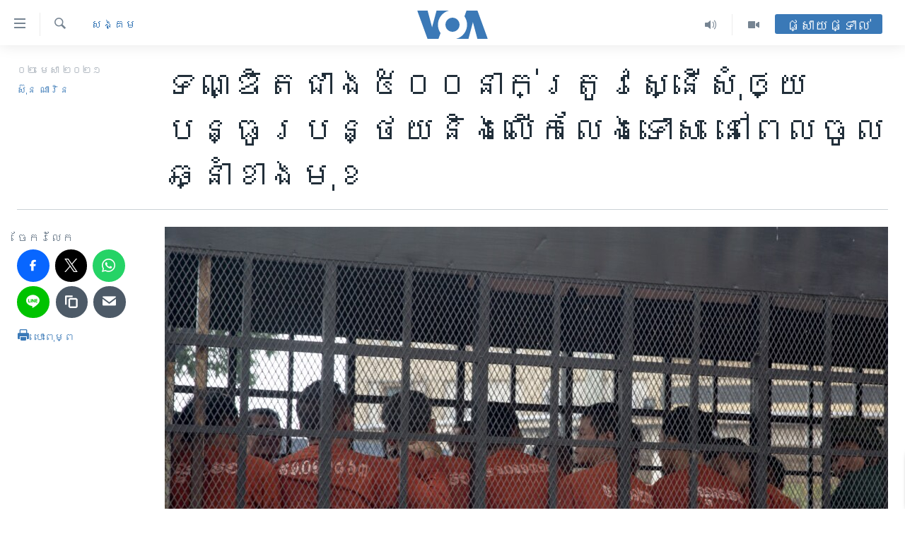

--- FILE ---
content_type: text/html; charset=utf-8
request_url: https://khmer.voanews.com/a/cambodia-to-consider-pardoning-and-reducing-sentence-terms-to-at-least-500-prisoners/5838329.html
body_size: 17257
content:

<!DOCTYPE html>
<html lang="km" dir="ltr" class="no-js">
<head>
<link href="/Content/responsive/VOA/km-KH/VOA-km-KH.css?&amp;av=0.0.0.0&amp;cb=304" rel="stylesheet"/>
<script src="https://tags.voanews.com/voa-pangea/prod/utag.sync.js"></script> <script type='text/javascript' src='https://www.youtube.com/iframe_api' async></script>
<script type="text/javascript">
//a general 'js' detection, must be on top level in <head>, due to CSS performance
document.documentElement.className = "js";
var cacheBuster = "304";
var appBaseUrl = "/";
var imgEnhancerBreakpoints = [0, 144, 256, 408, 650, 1023, 1597];
var isLoggingEnabled = false;
var isPreviewPage = false;
var isLivePreviewPage = false;
if (!isPreviewPage) {
window.RFE = window.RFE || {};
window.RFE.cacheEnabledByParam = window.location.href.indexOf('nocache=1') === -1;
const url = new URL(window.location.href);
const params = new URLSearchParams(url.search);
// Remove the 'nocache' parameter
params.delete('nocache');
// Update the URL without the 'nocache' parameter
url.search = params.toString();
window.history.replaceState(null, '', url.toString());
} else {
window.addEventListener('load', function() {
const links = window.document.links;
for (let i = 0; i < links.length; i++) {
links[i].href = '#';
links[i].target = '_self';
}
})
}
var pwaEnabled = false;
var swCacheDisabled;
</script>
<meta charset="utf-8" />
<title>ទណ្ឌិត​ជាង​៥០០​នាក់​ត្រូវ​ស្នើ​សុំ​ឲ្យ​បន្ធូរ​បន្ថយ​និង​លើក​លែង​ទោស​​ នៅ​ពេល​ចូល​ឆ្នាំ​ខាង​មុខ</title>
<meta name="description" content="កិច្ច​ប្រជុំ​​វាយ​តម្លៃ​លើ​​សំណើ​លើក​លែង​ទោស​និង​​បន្ធូរ​បន្ថយ​ទោស​​នេះ ធ្វើ​ឡើង​កាល​ពី​ថ្ងៃ​ពុធ​ ទី​ ៣១ ខែ​មីនា ដោយ​មាន​ការ​ចូលរួម​ពី​លោក កើត រិទ្ធ រដ្ឋ​មន្ត្រី​ក្រសួង​យុត្តិធម៌​និង​ជា​ប្រធាន​គណៈ​​កម្មការ​ថ្នាក់​ជាតិ​ពិនិត្យ​និង​វាយ​តម្លៃ​បញ្ជី​ឈ្មោះ​ទណ្ឌិត។
" />
<meta name="keywords" content="កម្ពុជា, សង្គម" />
<meta name="viewport" content="width=device-width, initial-scale=1.0" />
<meta http-equiv="X-UA-Compatible" content="IE=edge" />
<meta name="robots" content="max-image-preview:large"><meta property="fb:pages" content="154829473799" />
<meta name="msvalidate.01" content="3286EE554B6F672A6F2E608C02343C0E" />
<meta name="google-site-verification" content="9N67UibWUmTgBbmaYWYsq5uN7iR6xbECfPAJOqOdq1I" />
<link href="https://khmer.voanews.com/a/cambodia-to-consider-pardoning-and-reducing-sentence-terms-to-at-least-500-prisoners/5838329.html" rel="canonical" />
<meta name="apple-mobile-web-app-title" content="វីអូអេ" />
<meta name="apple-mobile-web-app-status-bar-style" content="black" />
<meta name="apple-itunes-app" content="app-id=632618796, app-argument=//5838329.ltr" />
<meta content="ទណ្ឌិត​ជាង​៥០០​នាក់​ត្រូវ​ស្នើ​សុំ​ឲ្យ​បន្ធូរ​បន្ថយ​និង​លើក​លែង​ទោស​​ នៅ​ពេល​ចូល​ឆ្នាំ​ខាង​មុខ" property="og:title" />
<meta content="កិច្ច​ប្រជុំ​​វាយ​តម្លៃ​លើ​​សំណើ​លើក​លែង​ទោស​និង​​បន្ធូរ​បន្ថយ​ទោស​​នេះ ធ្វើ​ឡើង​កាល​ពី​ថ្ងៃ​ពុធ​ ទី​ ៣១ ខែ​មីនា ដោយ​មាន​ការ​ចូលរួម​ពី​លោក កើត រិទ្ធ រដ្ឋ​មន្ត្រី​ក្រសួង​យុត្តិធម៌​និង​ជា​ប្រធាន​គណៈ​​កម្មការ​ថ្នាក់​ជាតិ​ពិនិត្យ​និង​វាយ​តម្លៃ​បញ្ជី​ឈ្មោះ​ទណ្ឌិត។
" property="og:description" />
<meta content="article" property="og:type" />
<meta content="https://khmer.voanews.com/a/cambodia-to-consider-pardoning-and-reducing-sentence-terms-to-at-least-500-prisoners/5838329.html" property="og:url" />
<meta content="វីអូអេ" property="og:site_name" />
<meta content="https://www.facebook.com/VOAKhmer" property="article:publisher" />
<meta content="https://gdb.voanews.com/77777a78-de1e-434d-9acc-dc8ab9584ab6_cx6_cy12_cw83_w1200_h630.jpg" property="og:image" />
<meta content="1200" property="og:image:width" />
<meta content="630" property="og:image:height" />
<meta content="184356595034015" property="fb:app_id" />
<meta content="ស៊ុន ណារិន" name="Author" />
<meta content="summary_large_image" name="twitter:card" />
<meta content="@voakhmer" name="twitter:site" />
<meta content="https://gdb.voanews.com/77777a78-de1e-434d-9acc-dc8ab9584ab6_cx6_cy12_cw83_w1200_h630.jpg" name="twitter:image" />
<meta content="ទណ្ឌិត​ជាង​៥០០​នាក់​ត្រូវ​ស្នើ​សុំ​ឲ្យ​បន្ធូរ​បន្ថយ​និង​លើក​លែង​ទោស​​ នៅ​ពេល​ចូល​ឆ្នាំ​ខាង​មុខ" name="twitter:title" />
<meta content="កិច្ច​ប្រជុំ​​វាយ​តម្លៃ​លើ​​សំណើ​លើក​លែង​ទោស​និង​​បន្ធូរ​បន្ថយ​ទោស​​នេះ ធ្វើ​ឡើង​កាល​ពី​ថ្ងៃ​ពុធ​ ទី​ ៣១ ខែ​មីនា ដោយ​មាន​ការ​ចូលរួម​ពី​លោក កើត រិទ្ធ រដ្ឋ​មន្ត្រី​ក្រសួង​យុត្តិធម៌​និង​ជា​ប្រធាន​គណៈ​​កម្មការ​ថ្នាក់​ជាតិ​ពិនិត្យ​និង​វាយ​តម្លៃ​បញ្ជី​ឈ្មោះ​ទណ្ឌិត។
" name="twitter:description" />
<link rel="amphtml" href="https://khmer.voanews.com/amp/cambodia-to-consider-pardoning-and-reducing-sentence-terms-to-at-least-500-prisoners/5838329.html" />
<script type="application/ld+json">{"articleSection":"សង្គម","isAccessibleForFree":true,"headline":"ទណ្ឌិត​ជាង​៥០០​នាក់​ត្រូវ​ស្នើ​សុំ​ឲ្យ​បន្ធូរ​បន្ថយ​និង​លើក​លែង​ទោស​​ នៅ​ពេល​ចូល​ឆ្នាំ​ខាង​មុខ","inLanguage":"km-KH","keywords":"កម្ពុជា, សង្គម","author":{"@type":"Person","url":"https://khmer.voanews.com/author/ស៊ុន-ណារិន/y-y_q","description":"លោក ស៊ុន ណារិន​ គឺជាអ្នករាយការណ៍ព័ត៌មានឲ្យវីអូអេ ប្រចាំរាជធានីភ្នំពេញនៃប្រទេសកម្ពុជា។ សេចក្តីរាយការណ៍របស់លោក ផ្តោតសំខាន់លើបញ្ហានយោបាយ សិទ្ធិមនុស្ស សង្គម និងបរិស្ថាន។","image":{"@type":"ImageObject","url":"https://gdb.voanews.com/8cbdbe44-7f3e-4b5d-a99c-de6bbf1555bf.jpg"},"name":"ស៊ុន ណារិន"},"datePublished":"2021-04-02 14:31:26Z","dateModified":"2021-04-02 14:42:26Z","publisher":{"logo":{"width":512,"height":220,"@type":"ImageObject","url":"https://khmer.voanews.com/Content/responsive/VOA/km-KH/img/logo.png"},"@type":"NewsMediaOrganization","url":"https://khmer.voanews.com","sameAs":["https://www.facebook.com/VOAKhmer","https://twitter.com/voakhmer","https://www.youtube.com/VOAKhmer","https://www.instagram.com/voakhmer/","https://t.me/voakhmer"],"name":"វីអូអេ - VOA Khmer","alternateName":""},"@context":"https://schema.org","@type":"NewsArticle","mainEntityOfPage":"https://khmer.voanews.com/a/cambodia-to-consider-pardoning-and-reducing-sentence-terms-to-at-least-500-prisoners/5838329.html","url":"https://khmer.voanews.com/a/cambodia-to-consider-pardoning-and-reducing-sentence-terms-to-at-least-500-prisoners/5838329.html","description":"កិច្ច​ប្រជុំ​​វាយ​តម្លៃ​លើ​​សំណើ​លើក​លែង​ទោស​និង​​បន្ធូរ​បន្ថយ​ទោស​​នេះ ធ្វើ​ឡើង​កាល​ពី​ថ្ងៃ​ពុធ​ ទី​ ៣១ ខែ​មីនា ដោយ​មាន​ការ​ចូលរួម​ពី​លោក កើត រិទ្ធ រដ្ឋ​មន្ត្រី​ក្រសួង​យុត្តិធម៌​និង​ជា​ប្រធាន​គណៈ​​កម្មការ​ថ្នាក់​ជាតិ​ពិនិត្យ​និង​វាយ​តម្លៃ​បញ្ជី​ឈ្មោះ​ទណ្ឌិត។\r\n\r\n","image":{"width":1080,"height":608,"@type":"ImageObject","url":"https://gdb.voanews.com/77777a78-de1e-434d-9acc-dc8ab9584ab6_cx6_cy12_cw83_w1080_h608.jpg"},"name":"ទណ្ឌិត​ជាង​៥០០​នាក់​ត្រូវ​ស្នើ​សុំ​ឲ្យ​បន្ធូរ​បន្ថយ​និង​លើក​លែង​ទោស​​ នៅ​ពេល​ចូល​ឆ្នាំ​ខាង​មុខ"}</script>
<script src="/Scripts/responsive/infographics.b?v=dVbZ-Cza7s4UoO3BqYSZdbxQZVF4BOLP5EfYDs4kqEo1&amp;av=0.0.0.0&amp;cb=304"></script>
<script src="/Scripts/responsive/loader.b?v=k-Glo3PZlmeSvzVLLV34AUzI5LZTYyUXn8VqJH3e4ug1&amp;av=0.0.0.0&amp;cb=304"></script>
<link rel="icon" type="image/svg+xml" href="/Content/responsive/VOA/img/webApp/favicon.svg" />
<link rel="alternate icon" href="/Content/responsive/VOA/img/webApp/favicon.ico" />
<link rel="apple-touch-icon" sizes="152x152" href="/Content/responsive/VOA/img/webApp/ico-152x152.png" />
<link rel="apple-touch-icon" sizes="144x144" href="/Content/responsive/VOA/img/webApp/ico-144x144.png" />
<link rel="apple-touch-icon" sizes="114x114" href="/Content/responsive/VOA/img/webApp/ico-114x114.png" />
<link rel="apple-touch-icon" sizes="72x72" href="/Content/responsive/VOA/img/webApp/ico-72x72.png" />
<link rel="apple-touch-icon-precomposed" href="/Content/responsive/VOA/img/webApp/ico-57x57.png" />
<link rel="icon" sizes="192x192" href="/Content/responsive/VOA/img/webApp/ico-192x192.png" />
<link rel="icon" sizes="128x128" href="/Content/responsive/VOA/img/webApp/ico-128x128.png" />
<meta name="msapplication-TileColor" content="#ffffff" />
<meta name="msapplication-TileImage" content="/Content/responsive/VOA/img/webApp/ico-144x144.png" />
<link rel="alternate" type="application/rss+xml" title="VOA - Top Stories [RSS]" href="/api/" />
<link rel="sitemap" type="application/rss+xml" href="/sitemap.xml" />
</head>
<body class=" nav-no-loaded cc_theme pg-article print-lay-article js-category-to-nav nojs-images ">
<noscript><iframe src="https://www.googletagmanager.com/ns.html?id=GTM-N8MP7P" height="0" width="0" style="display:none;visibility:hidden"></iframe></noscript><script type="text/javascript" data-cookiecategory="analytics">
window.dataLayer = window.dataLayer || [];window.dataLayer.push({ event: 'page_meta_ready',url:"https://khmer.voanews.com/a/cambodia-to-consider-pardoning-and-reducing-sentence-terms-to-at-least-500-prisoners/5838329.html",property_id:"467",article_uid:"5838329",page_title:"ទណ្ឌិត​ជាង​៥០០​នាក់​ត្រូវ​ស្នើ​សុំ​ឲ្យ​បន្ធូរ​បន្ថយ​និង​លើក​លែង​ទោស​​ នៅ​ពេល​ចូល​ឆ្នាំ​ខាង​មុខ",page_type:"article",content_type:"article",subcontent_type:"article",last_modified:"2021-04-02 14:42:26Z",pub_datetime:"2021-04-02 14:31:26Z",pub_year:"2021",pub_month:"04",pub_day:"02",pub_hour:"14",pub_weekday:"Friday",section:"សង្គម",english_section:"social-issue",byline:"ស៊ុន ណារិន",categories:"cambodia,social-issue",domain:"khmer.voanews.com",language:"Khmer",language_service:"VOA Khmer",platform:"web",copied:"no",copied_article:"",copied_title:"",runs_js:"Yes",cms_release:"8.43.0.0.304",enviro_type:"prod",slug:"cambodia-to-consider-pardoning-and-reducing-sentence-terms-to-at-least-500-prisoners"});
if (top.location === self.location) { //if not inside of an IFrame
var renderGtm = "true";
if (renderGtm === "true") {
(function(w,d,s,l,i){w[l]=w[l]||[];w[l].push({'gtm.start':new Date().getTime(),event:'gtm.js'});var f=d.getElementsByTagName(s)[0],j=d.createElement(s),dl=l!='dataLayer'?'&l='+l:'';j.async=true;j.src='//www.googletagmanager.com/gtm.js?id='+i+dl;f.parentNode.insertBefore(j,f);})(window,document,'script','dataLayer','GTM-N8MP7P');
}
}
</script>
<!--Analytics tag js version start-->
<script type="text/javascript" data-cookiecategory="analytics">
var utag_data={entity:"VOA",cms_release:"8.43.0.0.304",language:"Khmer",language_service:"VOA Khmer",short_language_service:"KHM",property_id:"467",platform:"web",platform_short:"W",runs_js:"Yes",page_title:"ទណ្ឌិត​ជាង​៥០០​នាក់​ត្រូវ​ស្នើ​សុំ​ឲ្យ​បន្ធូរ​បន្ថយ​និង​លើក​លែង​ទោស​​ នៅ​ពេល​ចូល​ឆ្នាំ​ខាង​មុខ",page_type:"article",page_name:"ទណ្ឌិត​ជាង​៥០០​នាក់​ត្រូវ​ស្នើ​សុំ​ឲ្យ​បន្ធូរ​បន្ថយ​និង​លើក​លែង​ទោស​​ នៅ​ពេល​ចូល​ឆ្នាំ​ខាង​មុខ",content_type:"article",subcontent_type:"article",enviro_type:"prod",url:"https://khmer.voanews.com/a/cambodia-to-consider-pardoning-and-reducing-sentence-terms-to-at-least-500-prisoners/5838329.html",domain:"khmer.voanews.com",pub_year:"2021",pub_month:"04",pub_day:"02",pub_hour:"14",pub_weekday:"Friday",copied:"no",copied_article:"",copied_title:"",byline:"ស៊ុន ណារិន",categories:"cambodia,social-issue",slug:"cambodia-to-consider-pardoning-and-reducing-sentence-terms-to-at-least-500-prisoners",section:"សង្គម",english_section:"social-issue",article_uid:"5838329"};
if(typeof(TealiumTagFrom)==='function' && typeof(TealiumTagSearchKeyword)==='function') {
var utag_from=TealiumTagFrom();var utag_searchKeyword=TealiumTagSearchKeyword();
if(utag_searchKeyword!=null && utag_searchKeyword!=='' && utag_data["search_keyword"]==null) utag_data["search_keyword"]=utag_searchKeyword;if(utag_from!=null && utag_from!=='') utag_data["from"]=TealiumTagFrom();}
if(window.top!== window.self&&utag_data.page_type==="snippet"){utag_data.page_type = 'iframe';}
try{if(window.top!==window.self&&window.self.location.hostname===window.top.location.hostname){utag_data.platform = 'self-embed';utag_data.platform_short = 'se';}}catch(e){if(window.top!==window.self&&window.self.location.search.includes("platformType=self-embed")){utag_data.platform = 'cross-promo';utag_data.platform_short = 'cp';}}
(function(a,b,c,d){ a="https://tags.voanews.com/voa-pangea/prod/utag.js"; b=document;c="script";d=b.createElement(c);d.src=a;d.type="text/java"+c;d.async=true; a=b.getElementsByTagName(c)[0];a.parentNode.insertBefore(d,a); })();
</script>
<!--Analytics tag js version end-->
<!-- Analytics tag management NoScript -->
<noscript>
<img style="position: absolute; border: none;" src="https://ssc.voanews.com/b/ss/bbgprod,bbgentityvoa/1/G.4--NS/717213613?pageName=voa%3akhm%3aw%3aarticle%3a%e1%9e%91%e1%9e%8e%e1%9f%92%e1%9e%8c%e1%9e%b7%e1%9e%8f%e2%80%8b%e1%9e%87%e1%9e%b6%e1%9e%84%e2%80%8b%e1%9f%a5%e1%9f%a0%e1%9f%a0%e2%80%8b%e1%9e%93%e1%9e%b6%e1%9e%80%e1%9f%8b%e2%80%8b%e1%9e%8f%e1%9f%92%e1%9e%9a%e1%9e%bc%e1%9e%9c%e2%80%8b%e1%9e%9f%e1%9f%92%e1%9e%93%e1%9e%be%e2%80%8b%e1%9e%9f%e1%9e%bb%e1%9f%86%e2%80%8b%e1%9e%b2%e1%9f%92%e1%9e%99%e2%80%8b%e1%9e%94%e1%9e%93%e1%9f%92%e1%9e%92%e1%9e%bc%e1%9e%9a%e2%80%8b%e1%9e%94%e1%9e%93%e1%9f%92%e1%9e%90%e1%9e%99%e2%80%8b%e1%9e%93%e1%9e%b7%e1%9e%84%e2%80%8b%e1%9e%9b%e1%9e%be%e1%9e%80%e2%80%8b%e1%9e%9b%e1%9f%82%e1%9e%84%e2%80%8b%e1%9e%91%e1%9f%84%e1%9e%9f%e2%80%8b%e2%80%8b%20%e1%9e%93%e1%9f%85%e2%80%8b%e1%9e%96%e1%9f%81%e1%9e%9b%e2%80%8b%e1%9e%85%e1%9e%bc%e1%9e%9b%e2%80%8b%e1%9e%86%e1%9f%92%e1%9e%93%e1%9e%b6%e1%9f%86%e2%80%8b%e1%9e%81%e1%9e%b6%e1%9e%84%e2%80%8b%e1%9e%98%e1%9e%bb%e1%9e%81&amp;c6=%e1%9e%91%e1%9e%8e%e1%9f%92%e1%9e%8c%e1%9e%b7%e1%9e%8f%e2%80%8b%e1%9e%87%e1%9e%b6%e1%9e%84%e2%80%8b%e1%9f%a5%e1%9f%a0%e1%9f%a0%e2%80%8b%e1%9e%93%e1%9e%b6%e1%9e%80%e1%9f%8b%e2%80%8b%e1%9e%8f%e1%9f%92%e1%9e%9a%e1%9e%bc%e1%9e%9c%e2%80%8b%e1%9e%9f%e1%9f%92%e1%9e%93%e1%9e%be%e2%80%8b%e1%9e%9f%e1%9e%bb%e1%9f%86%e2%80%8b%e1%9e%b2%e1%9f%92%e1%9e%99%e2%80%8b%e1%9e%94%e1%9e%93%e1%9f%92%e1%9e%92%e1%9e%bc%e1%9e%9a%e2%80%8b%e1%9e%94%e1%9e%93%e1%9f%92%e1%9e%90%e1%9e%99%e2%80%8b%e1%9e%93%e1%9e%b7%e1%9e%84%e2%80%8b%e1%9e%9b%e1%9e%be%e1%9e%80%e2%80%8b%e1%9e%9b%e1%9f%82%e1%9e%84%e2%80%8b%e1%9e%91%e1%9f%84%e1%9e%9f%e2%80%8b%e2%80%8b%20%e1%9e%93%e1%9f%85%e2%80%8b%e1%9e%96%e1%9f%81%e1%9e%9b%e2%80%8b%e1%9e%85%e1%9e%bc%e1%9e%9b%e2%80%8b%e1%9e%86%e1%9f%92%e1%9e%93%e1%9e%b6%e1%9f%86%e2%80%8b%e1%9e%81%e1%9e%b6%e1%9e%84%e2%80%8b%e1%9e%98%e1%9e%bb%e1%9e%81&amp;v36=8.43.0.0.304&amp;v6=D=c6&amp;g=https%3a%2f%2fkhmer.voanews.com%2fa%2fcambodia-to-consider-pardoning-and-reducing-sentence-terms-to-at-least-500-prisoners%2f5838329.html&amp;c1=D=g&amp;v1=D=g&amp;events=event1,event52&amp;c16=voa%20khmer&amp;v16=D=c16&amp;c5=social-issue&amp;v5=D=c5&amp;ch=%e1%9e%9f%e1%9e%84%e1%9f%92%e1%9e%82%e1%9e%98&amp;c15=khmer&amp;v15=D=c15&amp;c4=article&amp;v4=D=c4&amp;c14=5838329&amp;v14=D=c14&amp;v20=no&amp;c17=web&amp;v17=D=c17&amp;mcorgid=518abc7455e462b97f000101%40adobeorg&amp;server=khmer.voanews.com&amp;pageType=D=c4&amp;ns=bbg&amp;v29=D=server&amp;v25=voa&amp;v30=467&amp;v105=D=User-Agent " alt="analytics" width="1" height="1" /></noscript>
<!-- End of Analytics tag management NoScript -->
<!--*** Accessibility links - For ScreenReaders only ***-->
<section>
<div class="sr-only">
<h2>ភ្ជាប់​ទៅ​គេហទំព័រ​ទាក់ទង</h2>
<ul>
<li><a href="#content" data-disable-smooth-scroll="1">រំលង​និង​ចូល​ទៅ​​ទំព័រ​ព័ត៌មាន​​តែ​ម្តង</a></li>
<li><a href="#navigation" data-disable-smooth-scroll="1">រំលង​និង​ចូល​ទៅ​ទំព័រ​រចនាសម្ព័ន្ធ​</a></li>
<li><a href="#txtHeaderSearch" data-disable-smooth-scroll="1">រំលង​និង​ចូល​ទៅ​កាន់​ទំព័រ​ស្វែង​រក</a></li>
</ul>
</div>
</section>
<div dir="ltr">
<div id="page">
<aside>
<div class="c-lightbox overlay-modal">
<div class="c-lightbox__intro">
<h2 class="c-lightbox__intro-title"></h2>
<button class="btn btn--rounded c-lightbox__btn c-lightbox__intro-next" title="បន្ទាប់">
<span class="ico ico--rounded ico-chevron-forward"></span>
<span class="sr-only">បន្ទាប់</span>
</button>
</div>
<div class="c-lightbox__nav">
<button class="btn btn--rounded c-lightbox__btn c-lightbox__btn--close" title="បិទ">
<span class="ico ico--rounded ico-close"></span>
<span class="sr-only">បិទ</span>
</button>
<button class="btn btn--rounded c-lightbox__btn c-lightbox__btn--prev" title="មុន">
<span class="ico ico--rounded ico-chevron-backward"></span>
<span class="sr-only">មុន</span>
</button>
<button class="btn btn--rounded c-lightbox__btn c-lightbox__btn--next" title="បន្ទាប់">
<span class="ico ico--rounded ico-chevron-forward"></span>
<span class="sr-only">បន្ទាប់</span>
</button>
</div>
<div class="c-lightbox__content-wrap">
<figure class="c-lightbox__content">
<span class="c-spinner c-spinner--lightbox">
<img src="/Content/responsive/img/player-spinner.png"
alt="សូម​រង់ចាំ"
title="សូម​រង់ចាំ" />
</span>
<div class="c-lightbox__img">
<div class="thumb">
<img src="" alt="" />
</div>
</div>
<figcaption>
<div class="c-lightbox__info c-lightbox__info--foot">
<span class="c-lightbox__counter"></span>
<span class="caption c-lightbox__caption"></span>
</div>
</figcaption>
</figure>
</div>
<div class="hidden">
<div class="content-advisory__box content-advisory__box--lightbox">
<span class="content-advisory__box-text">This image contains sensitive content which some people may find offensive or disturbing.</span>
<button class="btn btn--transparent content-advisory__box-btn m-t-md" value="text" type="button">
<span class="btn__text">
Click to reveal
</span>
</button>
</div>
</div>
</div>
<div class="print-dialogue">
<div class="container">
<h3 class="print-dialogue__title section-head">ជម្រើស​ក្នុង​ការ​បោះពុម្ព</h3>
<div class="print-dialogue__opts">
<ul class="print-dialogue__opt-group">
<li class="form__group form__group--checkbox">
<input class="form__check " id="checkboxImages" name="checkboxImages" type="checkbox" checked="checked" />
<label for="checkboxImages" class="form__label m-t-md">រូបថត</label>
</li>
<li class="form__group form__group--checkbox">
<input class="form__check " id="checkboxMultimedia" name="checkboxMultimedia" type="checkbox" checked="checked" />
<label for="checkboxMultimedia" class="form__label m-t-md">ពហុព័ត៌មាន</label>
</li>
</ul>
<ul class="print-dialogue__opt-group">
<li class="form__group form__group--checkbox">
<input class="form__check " id="checkboxEmbedded" name="checkboxEmbedded" type="checkbox" checked="checked" />
<label for="checkboxEmbedded" class="form__label m-t-md">ខ្លឹមសារ​ព័ត៌មាន​ដែល​ភ្ជាប់​ពី​ទំព័រ​ផ្សេង</label>
</li>
<li class="hidden">
<input class="form__check " id="checkboxComments" name="checkboxComments" type="checkbox" />
<label for="checkboxComments" class="form__label m-t-md">មតិ</label>
</li>
</ul>
</div>
<div class="print-dialogue__buttons">
<button class="btn btn--secondary close-button" type="button" title="បោះបង់">
<span class="btn__text ">បោះបង់</span>
</button>
<button class="btn btn-cust-print m-l-sm" type="button" title="បោះពុម្ព">
<span class="btn__text ">បោះពុម្ព</span>
</button>
</div>
</div>
</div>
<div class="ctc-message pos-fix">
<div class="ctc-message__inner">Link has been copied to clipboard</div>
</div>
</aside>
<div class="hdr-20 hdr-20--big">
<div class="hdr-20__inner">
<div class="hdr-20__max pos-rel">
<div class="hdr-20__side hdr-20__side--primary d-flex">
<label data-for="main-menu-ctrl" data-switcher-trigger="true" data-switch-target="main-menu-ctrl" class="burger hdr-trigger pos-rel trans-trigger" data-trans-evt="click" data-trans-id="menu">
<span class="ico ico-close hdr-trigger__ico hdr-trigger__ico--close burger__ico burger__ico--close"></span>
<span class="ico ico-menu hdr-trigger__ico hdr-trigger__ico--open burger__ico burger__ico--open"></span>
</label>
<div class="menu-pnl pos-fix trans-target" data-switch-target="main-menu-ctrl" data-trans-id="menu">
<div class="menu-pnl__inner">
<nav class="main-nav menu-pnl__item menu-pnl__item--first">
<ul class="main-nav__list accordeon" data-analytics-tales="false" data-promo-name="link" data-location-name="nav,secnav">
<li class="main-nav__item">
<a class="main-nav__item-name main-nav__item-name--link" href="/p/6039.html" title="កម្ពុជា" data-item-name="cambodia-news" >កម្ពុជា</a>
</li>
<li class="main-nav__item">
<a class="main-nav__item-name main-nav__item-name--link" href="https://khmer.voanews.com/p/7317.html" title="អន្តរជាតិ" target="_blank" rel="noopener">អន្តរជាតិ</a>
</li>
<li class="main-nav__item">
<a class="main-nav__item-name main-nav__item-name--link" href="/z/2290" title="អាមេរិក" data-item-name="united-states" >អាមេរិក</a>
</li>
<li class="main-nav__item">
<a class="main-nav__item-name main-nav__item-name--link" href="/z/7448" title="ចិន" data-item-name="China-news" >ចិន</a>
</li>
<li class="main-nav__item">
<a class="main-nav__item-name main-nav__item-name--link" href="/hellovoa" title="ហេឡូវីអូអេ" data-item-name="hello-voa-show" >ហេឡូវីអូអេ</a>
</li>
<li class="main-nav__item">
<a class="main-nav__item-name main-nav__item-name--link" href="/creativecambodia" title="កម្ពុជាច្នៃប្រតិដ្ឋ" data-item-name="creativecambodia" >កម្ពុជាច្នៃប្រតិដ្ឋ</a>
</li>
<li class="main-nav__item">
<a class="main-nav__item-name main-nav__item-name--link" href="/newsevents" title="ព្រឹត្តិការណ៍ព័ត៌មាន" data-item-name="news-events" >ព្រឹត្តិការណ៍ព័ត៌មាន</a>
</li>
<li class="main-nav__item">
<a class="main-nav__item-name main-nav__item-name--link" href="https://khmer.voanews.com/programs/tv" title="ទូរទស្សន៍ / វីដេអូ​" >ទូរទស្សន៍ / វីដេអូ​</a>
</li>
<li class="main-nav__item">
<a class="main-nav__item-name main-nav__item-name--link" href="http://khmer.voanews.com/programindex.html" title="វិទ្យុ / ផតខាសថ៍" >វិទ្យុ / ផតខាសថ៍</a>
</li>
<li class="main-nav__item">
<a class="main-nav__item-name main-nav__item-name--link" href="/allprograms" title="កម្មវិធីទាំងអស់" data-item-name="allprograms" >កម្មវិធីទាំងអស់</a>
</li>
</ul>
</nav>
<div class="menu-pnl__item">
<a href="https://www.voacambodia.com/" class="menu-pnl__item-link" alt="Khmer English">Khmer English</a>
</div>
<div class="menu-pnl__item menu-pnl__item--social">
<h5 class="menu-pnl__sub-head">បណ្តាញ​សង្គម</h5>
<a href="https://www.facebook.com/VOAKhmer" title="តាមដាន​​តាម​ Facebook" data-analytics-text="follow_on_facebook" class="btn btn--rounded btn--social-inverted menu-pnl__btn js-social-btn btn-facebook" target="_blank" rel="noopener">
<span class="ico ico-facebook-alt ico--rounded"></span>
</a>
<a href="https://twitter.com/voakhmer" title="តាមដាន​​តាម​ Twitter" data-analytics-text="follow_on_twitter" class="btn btn--rounded btn--social-inverted menu-pnl__btn js-social-btn btn-twitter" target="_blank" rel="noopener">
<span class="ico ico-twitter ico--rounded"></span>
</a>
<a href="https://www.youtube.com/VOAKhmer" title="តាមដាន​​តាម​ YouTube" data-analytics-text="follow_on_youtube" class="btn btn--rounded btn--social-inverted menu-pnl__btn js-social-btn btn-youtube" target="_blank" rel="noopener">
<span class="ico ico-youtube ico--rounded"></span>
</a>
<a href="https://www.instagram.com/voakhmer/" title="Follow us on Instagram" data-analytics-text="follow_on_instagram" class="btn btn--rounded btn--social-inverted menu-pnl__btn js-social-btn btn-instagram" target="_blank" rel="noopener">
<span class="ico ico-instagram ico--rounded"></span>
</a>
</div>
<div class="menu-pnl__item">
<a href="/navigation/allsites" class="menu-pnl__item-link">
<span class="ico ico-languages "></span>
ភាសា
</a>
</div>
</div>
</div>
<label data-for="top-search-ctrl" data-switcher-trigger="true" data-switch-target="top-search-ctrl" class="top-srch-trigger hdr-trigger">
<span class="ico ico-close hdr-trigger__ico hdr-trigger__ico--close top-srch-trigger__ico top-srch-trigger__ico--close"></span>
<span class="ico ico-search hdr-trigger__ico hdr-trigger__ico--open top-srch-trigger__ico top-srch-trigger__ico--open"></span>
</label>
<div class="srch-top srch-top--in-header" data-switch-target="top-search-ctrl">
<div class="container">
<form action="/s" class="srch-top__form srch-top__form--in-header" id="form-topSearchHeader" method="get" role="search"><label for="txtHeaderSearch" class="sr-only">ស្វែង​រក</label>
<input type="text" id="txtHeaderSearch" name="k" placeholder="ស្វែង​រក​ពាក្យ..." accesskey="s" value="" class="srch-top__input analyticstag-event" onkeydown="if (event.keyCode === 13) { FireAnalyticsTagEventOnSearch('search', $dom.get('#txtHeaderSearch')[0].value) }" />
<button title="ស្វែង​រក" type="submit" class="btn btn--top-srch analyticstag-event" onclick="FireAnalyticsTagEventOnSearch('search', $dom.get('#txtHeaderSearch')[0].value) ">
<span class="ico ico-search"></span>
</button></form>
</div>
</div>
<a href="/" class="main-logo-link">
<img src="/Content/responsive/VOA/km-KH/img/logo-compact.svg" class="main-logo main-logo--comp" alt="site logo">
<img src="/Content/responsive/VOA/km-KH/img/logo.svg" class="main-logo main-logo--big" alt="site logo">
</a>
</div>
<div class="hdr-20__side hdr-20__side--secondary d-flex">
<a href="/p/6001.html" title="Video" class="hdr-20__secondary-item" data-item-name="video">
<span class="ico ico-video hdr-20__secondary-icon"></span>
</a>
<a href="/programs/radio" title="Audio" class="hdr-20__secondary-item" data-item-name="audio">
<span class="ico ico-audio hdr-20__secondary-icon"></span>
</a>
<a href="/s" title="ស្វែង​រក" class="hdr-20__secondary-item hdr-20__secondary-item--search" data-item-name="search">
<span class="ico ico-search hdr-20__secondary-icon hdr-20__secondary-icon--search"></span>
</a>
<div class="hdr-20__secondary-item live-b-drop">
<div class="live-b-drop__off">
<a href="/live/" class="live-b-drop__link" title="ផ្សាយផ្ទាល់" data-item-name="live">
<span class="badge badge--live-btn badge--live-btn-off">
ផ្សាយផ្ទាល់
</span>
</a>
</div>
<div class="live-b-drop__on hidden">
<label data-for="live-ctrl" data-switcher-trigger="true" data-switch-target="live-ctrl" class="live-b-drop__label pos-rel">
<span class="badge badge--live badge--live-btn">
ផ្សាយផ្ទាល់
</span>
<span class="ico ico-close live-b-drop__label-ico live-b-drop__label-ico--close"></span>
</label>
<div class="live-b-drop__panel" id="targetLivePanelDiv" data-switch-target="live-ctrl"></div>
</div>
</div>
<div class="srch-bottom">
<form action="/s" class="srch-bottom__form d-flex" id="form-bottomSearch" method="get" role="search"><label for="txtSearch" class="sr-only">ស្វែង​រក</label>
<input type="search" id="txtSearch" name="k" placeholder="ស្វែង​រក​ពាក្យ..." accesskey="s" value="" class="srch-bottom__input analyticstag-event" onkeydown="if (event.keyCode === 13) { FireAnalyticsTagEventOnSearch('search', $dom.get('#txtSearch')[0].value) }" />
<button title="ស្វែង​រក" type="submit" class="btn btn--bottom-srch analyticstag-event" onclick="FireAnalyticsTagEventOnSearch('search', $dom.get('#txtSearch')[0].value) ">
<span class="ico ico-search"></span>
</button></form>
</div>
</div>
<img src="/Content/responsive/VOA/km-KH/img/logo-print.gif" class="logo-print" alt="site logo">
<img src="/Content/responsive/VOA/km-KH/img/logo-print_color.png" class="logo-print logo-print--color" alt="site logo">
</div>
</div>
</div>
<script>
if (document.body.className.indexOf('pg-home') > -1) {
var nav2In = document.querySelector('.hdr-20__inner');
var nav2Sec = document.querySelector('.hdr-20__side--secondary');
var secStyle = window.getComputedStyle(nav2Sec);
if (nav2In && window.pageYOffset < 150 && secStyle['position'] !== 'fixed') {
nav2In.classList.add('hdr-20__inner--big')
}
}
</script>
<div class="c-hlights c-hlights--breaking c-hlights--no-item" data-hlight-display="mobile,desktop">
<div class="c-hlights__wrap container p-0">
<div class="c-hlights__nav">
<a role="button" href="#" title="មុន">
<span class="ico ico-chevron-backward m-0"></span>
<span class="sr-only">មុន</span>
</a>
<a role="button" href="#" title="បន្ទាប់">
<span class="ico ico-chevron-forward m-0"></span>
<span class="sr-only">បន្ទាប់</span>
</a>
</div>
<span class="c-hlights__label">
<span class="">ព័ត៌មាន​​ថ្មី</span>
<span class="switcher-trigger">
<label data-for="more-less-1" data-switcher-trigger="true" class="switcher-trigger__label switcher-trigger__label--more p-b-0" title="ផ្សេង​ទៀត">
<span class="ico ico-chevron-down"></span>
</label>
<label data-for="more-less-1" data-switcher-trigger="true" class="switcher-trigger__label switcher-trigger__label--less p-b-0" title="បិទ">
<span class="ico ico-chevron-up"></span>
</label>
</span>
</span>
<ul class="c-hlights__items switcher-target" data-switch-target="more-less-1">
</ul>
</div>
</div> <div id="content">
<main class="container">
<div class="hdr-container">
<div class="row">
<div class="col-category col-xs-12 col-md-2 pull-left"> <div class="category js-category">
<a class="" href="/z/6072">សង្គម</a> </div>
</div><div class="col-title col-xs-12 col-md-10 pull-right"> <h1 class="title pg-title">
ទណ្ឌិត​ជាង​៥០០​នាក់​ត្រូវ​ស្នើ​សុំ​ឲ្យ​បន្ធូរ​បន្ថយ​និង​លើក​លែង​ទោស​​ នៅ​ពេល​ចូល​ឆ្នាំ​ខាង​មុខ
</h1>
</div><div class="col-publishing-details col-xs-12 col-sm-12 col-md-2 pull-left"> <div class="publishing-details ">
<div class="published">
<span class="date" >
<time pubdate="pubdate" datetime="2021-04-02T21:31:26+07:00">
០២ មេសា ២០២១
</time>
</span>
</div>
<div class="links">
<ul class="links__list links__list--column">
<li class="links__item">
<a class="links__item-link" href="/author/ស៊ុន-ណារិន/y-y_q" title="ស៊ុន ណារិន">ស៊ុន ណារិន</a>
</li>
</ul>
</div>
</div>
</div><div class="col-lg-12 separator"> <div class="separator">
<hr class="title-line" />
</div>
</div><div class="col-multimedia col-xs-12 col-md-10 pull-right"> <div class="cover-media">
<figure class="media-image js-media-expand">
<div class="img-wrap">
<div class="thumb thumb16_9">
<img src="https://gdb.voanews.com/77777a78-de1e-434d-9acc-dc8ab9584ab6_cx6_cy13_cw81_w250_r1_s.jpg" alt="រូបភាព​ឯកសារ៖ អ្នកទោស​ អង្គុយ​នៅ​ក្នុង​រថយន្ត​ដឹក​អ្នកទោស​មក​កាន់​សាលា​ដំបូង​រាជធានី​ភ្នំពេញ​ កាល​ពី​ថ្ងៃទី​២៣​ ខែ​មីនា​ ឆ្នាំ​២០១៧។ (ហ៊ាន សុជាតា/វីអូអេ)" />
</div>
</div>
<figcaption>
<span class="caption">រូបភាព​ឯកសារ៖ អ្នកទោស​ អង្គុយ​នៅ​ក្នុង​រថយន្ត​ដឹក​អ្នកទោស​មក​កាន់​សាលា​ដំបូង​រាជធានី​ភ្នំពេញ​ កាល​ពី​ថ្ងៃទី​២៣​ ខែ​មីនា​ ឆ្នាំ​២០១៧។ (ហ៊ាន សុជាតា/វីអូអេ)</span>
</figcaption>
</figure>
</div>
</div><div class="col-xs-12 col-md-2 pull-left article-share pos-rel"> <div class="share--box">
<aside class="share flex-column js-share--apply-sticky js-share--expandable js-share--horizontal" >
<span class="label label--share">ចែករំលែក</span>
<ul class="share__list">
<li class="share__item">
<a href="https://facebook.com/sharer.php?u=https%3a%2f%2fkhmer.voanews.com%2fa%2fcambodia-to-consider-pardoning-and-reducing-sentence-terms-to-at-least-500-prisoners%2f5838329.html"
data-analytics-text="share_on_facebook"
title="ចែក​រំលែក​តាម Facebook" target="_blank"
class="btn btn--rounded btn-facebook js-social-btn">
<span class="ico ico--rounded ico-facebook ico--l"></span>
</a>
</li>
<li class="share__item">
<a href="https://twitter.com/share?url=https%3a%2f%2fkhmer.voanews.com%2fa%2fcambodia-to-consider-pardoning-and-reducing-sentence-terms-to-at-least-500-prisoners%2f5838329.html&amp;text=%e1%9e%91%e1%9e%8e%e1%9f%92%e1%9e%8c%e1%9e%b7%e1%9e%8f%e2%80%8b%e1%9e%87%e1%9e%b6%e1%9e%84%e2%80%8b%e1%9f%a5%e1%9f%a0%e1%9f%a0%e2%80%8b%e1%9e%93%e1%9e%b6%e1%9e%80%e1%9f%8b%e2%80%8b%e1%9e%8f%e1%9f%92%e1%9e%9a%e1%9e%bc%e1%9e%9c%e2%80%8b%e1%9e%9f%e1%9f%92%e1%9e%93%e1%9e%be%e2%80%8b%e1%9e%9f%e1%9e%bb%e1%9f%86%e2%80%8b%e1%9e%b2%e1%9f%92%e1%9e%99%e2%80%8b%e1%9e%94%e1%9e%93%e1%9f%92%e1%9e%92%e1%9e%bc%e1%9e%9a%e2%80%8b%e1%9e%94%e1%9e%93%e1%9f%92%e1%9e%90%e1%9e%99%e2%80%8b%e1%9e%93%e1%9e%b7%e1%9e%84%e2%80%8b%e1%9e%9b%e1%9e%be%e1%9e%80%e2%80%8b%e1%9e%9b%e1%9f%82%e1%9e%84%e2%80%8b%e1%9e%91%e1%9f%84%e1%9e%9f%e2%80%8b%e2%80%8b+%e1%9e%93%e1%9f%85%e2%80%8b%e1%9e%96%e1%9f%81%e1%9e%9b%e2%80%8b%e1%9e%85%e1%9e%bc%e1%9e%9b%e2%80%8b%e1%9e%86%e1%9f%92%e1%9e%93%e1%9e%b6%e1%9f%86%e2%80%8b%e1%9e%81%e1%9e%b6%e1%9e%84%e2%80%8b%e1%9e%98%e1%9e%bb%e1%9e%81"
data-analytics-text="share_on_twitter"
title="ចែក​រំលែក​តាម Twitter" target="_blank"
class="btn btn--rounded btn-twitter js-social-btn">
<span class="ico ico--rounded ico-twitter ico--l"></span>
</a>
</li>
<li class="share__item">
<span class="visible-xs-inline-block visible-sm-inline-block">
<a href="whatsapp://send?text=https%3a%2f%2fkhmer.voanews.com%2fa%2fcambodia-to-consider-pardoning-and-reducing-sentence-terms-to-at-least-500-prisoners%2f5838329.html"
data-analytics-text="share_on_whatsapp"
title="WhatsApp" target="_blank"
class="btn btn--rounded btn-whatsapp js-social-btn">
<span class="ico ico--rounded ico-whatsapp ico--l"></span>
</a>
</span>
</li>
<li class="share__item">
<span class="visible-md-inline-block visible-lg-inline-block">
<a href="https://web.whatsapp.com/send?text=https%3a%2f%2fkhmer.voanews.com%2fa%2fcambodia-to-consider-pardoning-and-reducing-sentence-terms-to-at-least-500-prisoners%2f5838329.html"
data-analytics-text="share_on_whatsapp_desktop"
title="WhatsApp" target="_blank"
class="btn btn--rounded btn-whatsapp js-social-btn">
<span class="ico ico--rounded ico-whatsapp ico--l"></span>
</a>
</span>
</li>
<li class="share__item">
<span class="visible-xs-inline-block visible-sm-inline-block">
<a href="https://line.me/R/msg/text/?https%3a%2f%2fkhmer.voanews.com%2fa%2fcambodia-to-consider-pardoning-and-reducing-sentence-terms-to-at-least-500-prisoners%2f5838329.html"
data-analytics-text="share_on_line"
title="Line" target="_blank"
class="btn btn--rounded btn-line js-social-btn">
<span class="ico ico--rounded ico-line ico--l"></span>
</a>
</span>
</li>
<li class="share__item">
<span class="visible-md-inline-block visible-lg-inline-block">
<a href="https://timeline.line.me/social-plugin/share?url=https%3a%2f%2fkhmer.voanews.com%2fa%2fcambodia-to-consider-pardoning-and-reducing-sentence-terms-to-at-least-500-prisoners%2f5838329.html"
data-analytics-text="share_on_line_desktop"
title="Line" target="_blank"
class="btn btn--rounded btn-line js-social-btn">
<span class="ico ico--rounded ico-line ico--l"></span>
</a>
</span>
</li>
<li class="share__item">
<div class="ctc">
<input type="text" class="ctc__input" readonly="readonly">
<button class="btn btn--rounded btn--ctc ctc__button" value="text" role="copy link" js-href="https://khmer.voanews.com/a/cambodia-to-consider-pardoning-and-reducing-sentence-terms-to-at-least-500-prisoners/5838329.html" title="copy link">
<span class="ico ico-content-copy ico--rounded ico--l"></span>
</button>
</div>
</li>
<li class="share__item">
<a href="mailto:?body=https%3a%2f%2fkhmer.voanews.com%2fa%2fcambodia-to-consider-pardoning-and-reducing-sentence-terms-to-at-least-500-prisoners%2f5838329.html&amp;subject=ទណ្ឌិត​ជាង​៥០០​នាក់​ត្រូវ​ស្នើ​សុំ​ឲ្យ​បន្ធូរ​បន្ថយ​និង​លើក​លែង​ទោស​​ នៅ​ពេល​ចូល​ឆ្នាំ​ខាង​មុខ"
title="ផ្ញើ​តាម​អ៊ីមែល​ទៅ​មិត្តភក្តិ"
class="btn btn--rounded btn-email ">
<span class="ico ico--rounded ico-email ico--l"></span>
</a>
</li>
<li class="share__item share__item--sharing-more">
<a title="ជ្រើសរើស​​មធ្យោបាយ​ចែក​រំលែក​ផ្សេង​ទៀត" data-title-additional="Fewer options" class="btn btn--rounded btn--show-more hidden">
<span class="ico ico--rounded ico-ellipsis ico--l"></span>
</a>
</li>
</ul>
</aside>
<div class="sticky-share-container" style="display:none">
<div class="container">
<a href="https://khmer.voanews.com" id="logo-sticky-share">&nbsp;</a>
<div class="pg-title pg-title--sticky-share">
ទណ្ឌិត​ជាង​៥០០​នាក់​ត្រូវ​ស្នើ​សុំ​ឲ្យ​បន្ធូរ​បន្ថយ​និង​លើក​លែង​ទោស​​ នៅ​ពេល​ចូល​ឆ្នាំ​ខាង​មុខ
</div>
<div class="sticked-nav-actions">
<aside class="share share--sticky js-share--expandable">
<span class="label label--share">share</span>
<ul class="share__list">
<li class="share__item share__item--horizontal">
<a href="https://facebook.com/sharer.php?u=https%3a%2f%2fkhmer.voanews.com%2fa%2fcambodia-to-consider-pardoning-and-reducing-sentence-terms-to-at-least-500-prisoners%2f5838329.html"
data-analytics-text="share_on_facebook"
title="ចែក​រំលែក​តាម Facebook" target="_blank"
class="btn btn--rounded btn-facebook js-social-btn">
<span class="ico ico--rounded ico-facebook ico--s"></span>
</a>
</li>
<li class="share__item share__item--horizontal">
<a href="https://twitter.com/share?url=https%3a%2f%2fkhmer.voanews.com%2fa%2fcambodia-to-consider-pardoning-and-reducing-sentence-terms-to-at-least-500-prisoners%2f5838329.html&amp;text=%e1%9e%91%e1%9e%8e%e1%9f%92%e1%9e%8c%e1%9e%b7%e1%9e%8f%e2%80%8b%e1%9e%87%e1%9e%b6%e1%9e%84%e2%80%8b%e1%9f%a5%e1%9f%a0%e1%9f%a0%e2%80%8b%e1%9e%93%e1%9e%b6%e1%9e%80%e1%9f%8b%e2%80%8b%e1%9e%8f%e1%9f%92%e1%9e%9a%e1%9e%bc%e1%9e%9c%e2%80%8b%e1%9e%9f%e1%9f%92%e1%9e%93%e1%9e%be%e2%80%8b%e1%9e%9f%e1%9e%bb%e1%9f%86%e2%80%8b%e1%9e%b2%e1%9f%92%e1%9e%99%e2%80%8b%e1%9e%94%e1%9e%93%e1%9f%92%e1%9e%92%e1%9e%bc%e1%9e%9a%e2%80%8b%e1%9e%94%e1%9e%93%e1%9f%92%e1%9e%90%e1%9e%99%e2%80%8b%e1%9e%93%e1%9e%b7%e1%9e%84%e2%80%8b%e1%9e%9b%e1%9e%be%e1%9e%80%e2%80%8b%e1%9e%9b%e1%9f%82%e1%9e%84%e2%80%8b%e1%9e%91%e1%9f%84%e1%9e%9f%e2%80%8b%e2%80%8b+%e1%9e%93%e1%9f%85%e2%80%8b%e1%9e%96%e1%9f%81%e1%9e%9b%e2%80%8b%e1%9e%85%e1%9e%bc%e1%9e%9b%e2%80%8b%e1%9e%86%e1%9f%92%e1%9e%93%e1%9e%b6%e1%9f%86%e2%80%8b%e1%9e%81%e1%9e%b6%e1%9e%84%e2%80%8b%e1%9e%98%e1%9e%bb%e1%9e%81"
data-analytics-text="share_on_twitter"
title="ចែក​រំលែក​តាម Twitter" target="_blank"
class="btn btn--rounded btn-twitter js-social-btn">
<span class="ico ico--rounded ico-twitter ico--s"></span>
</a>
</li>
<li class="share__item share__item--additional share__item--horizontal">
<span class="visible-xs-inline-block visible-sm-inline-block">
<a href="whatsapp://send?text=https%3a%2f%2fkhmer.voanews.com%2fa%2fcambodia-to-consider-pardoning-and-reducing-sentence-terms-to-at-least-500-prisoners%2f5838329.html"
data-analytics-text="share_on_whatsapp"
title="WhatsApp" target="_blank"
class="btn btn--rounded btn-whatsapp js-social-btn">
<span class="ico ico--rounded ico-whatsapp ico--s"></span>
</a>
</span>
</li>
<li class="share__item share__item--additional share__item--horizontal">
<span class="visible-md-inline-block visible-lg-inline-block">
<a href="https://web.whatsapp.com/send?text=https%3a%2f%2fkhmer.voanews.com%2fa%2fcambodia-to-consider-pardoning-and-reducing-sentence-terms-to-at-least-500-prisoners%2f5838329.html"
data-analytics-text="share_on_whatsapp_desktop"
title="WhatsApp" target="_blank"
class="btn btn--rounded btn-whatsapp js-social-btn">
<span class="ico ico--rounded ico-whatsapp ico--s"></span>
</a>
</span>
</li>
<li class="share__item share__item--additional share__item--horizontal">
<span class="visible-xs-inline-block visible-sm-inline-block">
<a href="https://line.me/R/msg/text/?https%3a%2f%2fkhmer.voanews.com%2fa%2fcambodia-to-consider-pardoning-and-reducing-sentence-terms-to-at-least-500-prisoners%2f5838329.html"
data-analytics-text="share_on_line"
title="Line" target="_blank"
class="btn btn--rounded btn-line js-social-btn">
<span class="ico ico--rounded ico-line ico--s"></span>
</a>
</span>
</li>
<li class="share__item share__item--additional share__item--horizontal">
<span class="visible-md-inline-block visible-lg-inline-block">
<a href="https://timeline.line.me/social-plugin/share?url=https%3a%2f%2fkhmer.voanews.com%2fa%2fcambodia-to-consider-pardoning-and-reducing-sentence-terms-to-at-least-500-prisoners%2f5838329.html"
data-analytics-text="share_on_line_desktop"
title="Line" target="_blank"
class="btn btn--rounded btn-line js-social-btn">
<span class="ico ico--rounded ico-line ico--s"></span>
</a>
</span>
</li>
<li class="share__item share__item--additional share__item--horizontal">
<div class="ctc">
<input type="text" class="ctc__input" readonly="readonly">
<button class="btn btn--rounded btn--ctc ctc__button" value="text" role="copy link" js-href="https://khmer.voanews.com/a/cambodia-to-consider-pardoning-and-reducing-sentence-terms-to-at-least-500-prisoners/5838329.html" title="copy link">
<span class="ico ico-content-copy ico--rounded ico--s"></span>
</button>
</div>
</li>
<li class="share__item share__item--additional share__item--horizontal">
<a href="mailto:?body=https%3a%2f%2fkhmer.voanews.com%2fa%2fcambodia-to-consider-pardoning-and-reducing-sentence-terms-to-at-least-500-prisoners%2f5838329.html&amp;subject=ទណ្ឌិត​ជាង​៥០០​នាក់​ត្រូវ​ស្នើ​សុំ​ឲ្យ​បន្ធូរ​បន្ថយ​និង​លើក​លែង​ទោស​​ នៅ​ពេល​ចូល​ឆ្នាំ​ខាង​មុខ"
title="ផ្ញើ​តាម​អ៊ីមែល​ទៅ​មិត្តភក្តិ"
class="btn btn--rounded btn-email ">
<span class="ico ico--rounded ico-email ico--s"></span>
</a>
</li>
<li class="share__item share__item--sharing-more">
<a title="ជ្រើសរើស​​មធ្យោបាយ​ចែក​រំលែក​ផ្សេង​ទៀត" data-title-additional="Fewer options" class="btn btn--rounded btn--show-more hidden">
<span class="ico ico--rounded ico-ellipsis ico--s"></span>
</a>
</li>
</ul>
</aside>
</div>
</div>
</div>
<div class="links">
<p class="link-print visible-md visible-lg buttons p-0">
<button class="btn btn--link btn-print p-t-0" onclick="if (typeof FireAnalyticsTagEvent === 'function') {FireAnalyticsTagEvent({ on_page_event: 'print_story' });}return false" title="(CTRL+P)">
<span class="ico ico-print"></span>
<span class="btn__text">បោះពុម្ព</span>
</button>
</p>
</div>
</div>
</div>
</div>
</div>
<div class="body-container">
<div class="row">
<div class="col-xs-12 col-sm-12 col-md-10 col-lg-10 pull-right">
<div class="row">
<div class="col-xs-12 col-sm-12 col-md-8 col-lg-8 pull-left bottom-offset content-offset">
<div id="article-content" class="content-floated-wrap fb-quotable">
<div class="wsw">
<span class="dateline">ភ្នំពេញ —&nbsp;</span>
<p>មន្រ្តី​ជាន់​ខ្ពស់​ក្រសួង​យុត្តិធម៌បាន​ឲ្យ​ដឹង​ថា​ ទណ្ឌិត​ជាង ​៥០០ ​នាក់ ត្រូវ​បាន​ដាក់​ជា​សំណើ​សម្រាប់​ការ​លើក​លែង​ទោស​និង​បន្ធូរ​បន្ថយទោស​ក្នុង​ឱកាស​បុណ្យ​ចូល​ឆ្នាំ​ខ្មែរ ហើយ​ចំនួន​ទណ្ឌិត​ជាក់​លាក់​នឹង​ត្រូវ​ប្រកាសនៅ​ពេល​ខាង​មុខ។</p>
<p>លោក គឹម សន្តិភាព រដ្ឋលេខាធិការ​និង​ជា​អ្នក​នាំ​ពាក្យ​ក្រសួង​យុត្តិធម៌ ប្រាប់​ VOA ​នៅ​ថ្ងៃ​សុក្រ​នេះ​ថា​ ទណ្ឌិត​ជាង ​៥០០ ​នាក់ ត្រូវ​បាន​គណៈ​កម្មការតាមខេត្ត​និង​ក្រសួង​មហាផ្ទៃ​ ដាក់​មក​ក្រសួង​យុត្តិ​ធម៌​ ដើម្បីពិនិត្យ​វាយ​តម្លៃ​សម្រាប់​បន្ធូរ​បន្ថយ​ទោស និងលើក​លែង​ទោស។ លោក​បន្ថែម​ថា​ ក្រសួង​បា​ន​បិទ​បញ្ចប់​ការ​វាយ​តម្លៃ​រួច​ហើយ ប៉ុន្តែ​កំពុងបំពេញ​នីតិវិធី​បន្ត​និង​បូក​សរុបចំនួន​ទណ្ឌិត ដែល​លទ្ធ​ផលនឹង​ប្រកាស​ពីរ​បី​ថ្ងៃ​ខាង​មុខ​ទៀត។</p>
<p>លោក គឹម សន្តិភាព ថ្លែង​ថា​៖ «អត់​ទេ ខ្ញុំ​អត់​អាច​និយាយប្រហែល​បាន​ទេ ​បាទ។ ចាំ​បាន​ចំនួន​ពិតប្រាកដ។ ខ្ញុំ​គ្រាន់​តែ​ថា ​ទណ្ឌិត​ដែល​បាន​ស្នើ​ក្នុងបញ្ជី​ពន្ធនាគារ​រាជធានី​ខេត្ត​ ក៏​ដូច​ជា​មណ្ឌលកែ​ប្រែ​ឡើង​មក​នោះ គណៈ​កម្មការ​ជាតិ​ដែល​បាន​ទទួល​នោះ សំណើ​គឺ​ជាង​ ៥០០ ​[នាក់]។ ប៉ុន្តែ​លទ្ធ​ផល​នៃ​ការ​ប្រជុំ​ថា​បាន​ប៉ន្មាន​នោះ ខ្ញុំ​នឹង​ជម្រាប​ជូន​ជាក់​ស្តែង»។</p>
<p>កិច្ច​ប្រជុំវាយ​តម្លៃ​លើសំណើ​លើក​លែង​ទោស​និងបន្ធូរ​បន្ថយ​ទោសនេះ ធ្វើ​ឡើង​កាល​ពី​ថ្ងៃ​ពុធ​ ទី​ ៣១ ខែ​មីនា ដោយ​មាន​ការ​ចូលរួម​ពី​លោក កើត រិទ្ធ រដ្ឋ​មន្ត្រី​ក្រសួង​យុត្តិធម៌​និង​ជា​ប្រធាន​គណៈកម្មការ​ថ្នាក់​ជាតិ​ពិនិត្យ​និង​វាយ​តម្លៃ​បញ្ជី​ឈ្មោះ​ទណ្ឌិត។</p>
<p>អ្នក​នាំពាក្យ​ក្រសួង​យុត្តិធម៌ លោក គឹម សន្តិភាព បាន​បង្ហោះ​សារ​នៅ​លើ​ហ្វេសប៊ុក​របស់​លោក​ថា ​ទណ្ឌិត​ចំនួន ៥៤២​ នាក់ ក្នុង​នោះ​មាន​ស្រ្តី​ចំនួន​ ៦៨ ​នាក់ ត្រូវបាន​ស្នើ​សុំ​ពី​គណៈ​កម្មការ​រាជ​ធានី​ខេត្ត​និង​គណៈ​កម្មការ​ក្រសួង​មហាផ្ទៃ ដើម្បី​សុំ​លើក​លែង​ទោស។ ក្នុង​ចំណោម​ទណ្ឌិត​ជាង ​៥០០ នាក់​នោះ មាន​ ៧០ ​នាក់​ត្រូវ​ស្នើសុំ​លើក​លែង​ទោស និង​ក្រៅ​ពី​នោះ​ស្នើ​សុំ​បន្ធូរ​បន្ថយ​ទោស។</p>
<p>លោក​ នុត សវនា អ្នក​នាំ​ពាក្យអគ្គនាយក​ដ្ឋាន​ពន្ធនា​គារនៃ​ក្រសួង​មហាផ្ទៃ មាន​ប្រសាសន៍​នៅថ្ងៃ​សុក្រ​នេះ​ថា​ ក្រុម​ការងារ​បាន​សម្រេច​លើក​លែងនិងបន្ធូរ​បន្ថយ​ទោស​លើ​ទណ្ឌិតជាង​ ៥០០​ នាក់ ដែលបាន​ស្នើ​សុំ​នោះ​ ហើយ​នឹង​ស្នើ​ព្រះ​មហាក្សត្រ​ដើម្បី​ព្រះរាជ​ទាន​លើក​លែង​និង​បន្ធូរបន្ថយ​ទោស។ លោក​បន្ថែម​ថា ​អ្នក​ដែល​ត្រូវ​លើក​លែង​ទោស​មាន​ប្រមាណ ​៧០ ​នាក់ ហើយ​ពួកគេ​ត្រូវ​បំពេញ​លក្ខ​ខណ្ឌ​មួយ​ចំនួន។</p>
<p>លោក​ប្រាប់ ​VOA​ ថា៖ «ទីមួយ​គាត់​ត្រូវ​ជាប់​ពន្ធនា​គារ​ពីរ​ភាគ​បី​នៃ​ទោស​របស់​គាត់។ ហើយ​លក្ខ​ខណ្ឌ​ទីពីរ គាត់​បាន​បង្ហាញ​ថា​គាត់​បាន​កែ​ប្រែ​ខ្លួន ហើយ​បាន​ជួយ​ដល់​ការងារ​ក្នុង​ពន្ធនា​គារហ្នឹង​។ អ្នក​ខ្លះ​ហ្នឹង គាត់​មាន​ជំងឺ​រ៉ាំរ៉ៃ​ខ្លាំង ជំងឺដំណាក់កាល​ចុង​ក្រោយ។ អាហ្នឹង​គឺ​ពួក​គាត់អស់​ហ្នឹង សុទ្ធ​តែត្រូវ​បាន​លើកលែង​ហើយ ព្រោះមើល​ទៅ​យើង​ទុក​គាត់​ឲ្យ​ស្លាប់​នៅ​ក្នុង​គុក វាអាក្រក់​មើល​ពេក»។</p>
<p>បើ​តាម​លោក នុត សវនា អ្នក​ជាប់​ឃុំ​ក្នុង​ពន្ធនា​គារ​ទូទាំង​ប្រទេស​កម្ពុជា មាន​ប្រមាណ ​៣៩.​០០០ នាក់ គិត​ត្រឹម​ខែ​មេសា​នេះ ហើយ​ក្នុង​នោះ​ទណ្ឌិត​ដែល​តុលា​ការ​បាន​ប្រកាស​សាល​ក្រម​ជា​ស្ថាពរ មាន​ចំនួន​ជាង​ ១៣.០០០ ​នាក់ ដែលស្មើ​ជាង​ ៣០% ​នៃ​អ្នក​ជាប់​ពន្ធនាគារ​ទាំង​អស់។</p>
<p>ជា​ធម្មតា ការ​អនុគ្រោះ​ទោសរួម​មាន​ការ​លើក​លែង​ទោស​ដល់​ទណ្ឌិត ​ដែល​មាន​ជំងឺ​រ៉ាំរ៉ៃនិង​ចាស់​ជរា​ ការបន្ថយ​ទោស​មួយ​ជីវិត​មក​នៅ​រយៈ​ពេល​ណា​មួយ ការបន្ធូរ​បន្ថយ​ទោសរយៈ​ពេល ​១២ ​ខែ រយៈ​ពេល ៩ ខែនិង​រយៈ​ពេល ៦ ​ខែជា​ដើម។</p>
<p>លោក​ ស៊ឹង សែន​ករុណា អ្នក​នាំពាក្យ​នៃ​សមាគម​ការពារ​សិទ្ធិមនុស្ស​អាដហុក ជំរុញ​ឲ្យ​មាន​ការ​ជ្រើស​រើ​ស​ទណ្ឌិត​សម្រាប់​លើក​លែង​ទោស​និង​បន្ធូរ​បន្ថយ​ទោស​នេះ ឲ្យ​ស្មើ​ភាព​គ្នា​កុំ​ឲ្យមាន​ការ​រើស​អើង​ប្រកាន់​បក្ស​ពួក​និង​អំពើ​ពុករលួយ។</p>
<p>លោក​ថ្លែង​ថា៖ «កន្លង​មក យើង​តែង​តែក​ត់​សម្គាល់​ថា ​អ្នក​ដែល​គាត់​មាន​លទ្ធភាព​ខ្សត់​ខ្សោយហ្នឹង​មិន​សូវ​ត្រូវ​បាន​មាន​ការ​ពិចារណា​ទេ អញ្ចឹង​យើង​ចង់​ឲ្យ​ការ​វាយ​តម្លៃ​ទៅ​លើ​អ្នក​ដែល​គោរព​ទៅ​តាម​វិន័យ គោរព​ទៅ​តាម​ការ​អនុវត្តន៍ទោស​អី​ទាំង​អស់​ហ្នឹង ឲ្យ​មាន​ការ​វាយ​តម្លៃ​មាន​លក្ខណៈ​ស្មើ​ភាព​គ្នា»។</p>
<p>លោក​ក៏​ជំរុញ​ឲ្យ​មាន​ការ​ពិចារណា​លើ​ក្រុម​សកម្ម​ជន​មន​សិការ​សង្គម​និង​នយោបាយ ​សម្រាប់​ការ​លើក​លែង​និង​បន្ធូរ​បន្ថយ​ទោស​នេះ។ លោក​ក៏​ស្នើ​ឲ្យមាន​ការ​អនុវត្ត​ទោស​សហគមន៍​ ដើម្បី​បន្ធូរ​បន្ថយ​ភាព​ចង្អៀតណែន​ក្នុងពន្ធនាគារ​ផង​ដែរ។​</p>
<p>ការ​លើក​លែង​និង​បន្ធូរ​បន្ថយ​ទោស​ដល់​ទណ្ឌិត ត្រូវ​ធ្វើ​ឡើង​ ៥ លើក​ក្នុង​មួយ​ឆ្នាំ គឺ​ក្នុងពិធី​បុណ្យ​ចូល​ឆ្នាំ​ខ្មែរ​ក្នុង​ខែ​មេសា បុណ្យ​ពិសាខ​បូជា​ក្នុង​ខែ​ឧស​ភា​បុណ្យអុំទូក ទិវា​ជ័យ​ជម្នះ​លើ​របប​ប្រល័យ​ពូជសាសន៍ ​៧ មករា និង​ពិធី​បុណ្យ​ឯករាជ្យ​ជាតិ៩​វិច្ឆិកា។ នេះ​បើ​យោង​តាម​ព្រះរាជ​ក្រឹត្យ​ថ្មី​ស្តី​ពី​ការ​លើក​លែង​ទោស និង​បន្ធូរ​បន្ថយ​ទោស ចុះ​ថ្ងៃ​ទី​ ១២ ខែមករា ឆ្នាំ​២០២១។ កាល​ពីមុន ការ​លើកលែង​និង​បន្ធូរ​បន្ថយ​ទោស ត្រូវ​ធ្វើ​ឡើង​តែ​៣​លើក​តែ​ប៉ុណ្ណោះ​ក្នុង​ ១ ​ឆ្នាំ។</p>
<p>លោក អំ សំអាត នាយក​រង​នៃ​អង្គការ​ការ​ពារ​សិទ្ធិ​មនុស្ស​លីកាដូ មាន​ប្រសាសន៍​ថា ​វា​ជា​រឿង​ល្អ​មួយ​សម្រាប់​ការ​បន្ធូរ​បន្ថយ​ទោស​និង​លើកលែង​ទោស​ ដោយ​សារ​ពន្ធនាគារ​កម្ពុជា​មាន​ភាព​ចង្អៀតណែន ហើយ​លោក​បារម្ភ​អំពី​ការ​ឆ្លង​រាល​ដាល​នៃ​ជំងឺ​កូវីដ​១៩​ ផង​ដែរ។ ទោះ​ជា​យ៉ាង​ណា លោក​ជំរុញ​ឲ្យ​ដំណើរ​ការ​នេះ​ធ្វើ​ឡើង​ដោយ​មាន​ «​តម្លាភាពនិង​យុត្តិធម៌​» ​សម្រាប់​អ្នក​ជាប់​ពន្ធនាគារ។</p>
<p>លោក អំ សំអាត បន្ត​ថា កាល​ពី​មុន មាន​ភាព​ធូរ​រលុង​ក្នុង​ការ​លើក​លែង​ទោសនិង​បន្ធូរ​បន្ថយ​ទោស ប៉ុន្តែ​នៅ​ពេល ​ដែល​លោក​នាយក​រដ្ឋមន្រ្តី ហ៊ុន សែន មាន​ប្រតិកម្ម​ចំពោះ​ដំណើរ​ការ​នេះ​ ទើប​មាន​ការ​ពិនិត្យ​តឹង​រ៉ឹង​ក្នុង​ការ​វាយ​តម្លៃ៕</p>
</div>
<ul>
</ul>
</div>
</div>
<div class="col-xs-12 col-sm-12 col-md-4 col-lg-4 pull-left design-top-offset"> <div class="media-block-wrap">
<h2 class="section-head">អត្ថបទ​ទាក់ទង</h2>
<div class="row">
<ul>
<li class="col-xs-12 col-sm-6 col-md-12 col-lg-12 mb-grid">
<div class="media-block ">
<a href="/a/cambodia-keeps-more-pretrial-inmates-than-convicts-despite-crowded-prison-conditions/5803707.html" class="img-wrap img-wrap--t-spac img-wrap--size-4 img-wrap--float" title="កម្ពុជា​មាន​អ្នកជាប់ឃុំ​ច្រើន​ជាង​ទណ្ឌិត​និង​ខ្ពស់​ជាង​ប្រទេស​ជិតខាង ​​បើទោះជា​ពន្ធនាគារ​ខ្វះខាត​ធនធាន">
<div class="thumb thumb16_9">
<noscript class="nojs-img">
<img src="https://gdb.voanews.com/8e713d50-d369-4d57-929e-e66012f71b40_cx0_cy10_cw0_w100_r1.jpg" alt="កម្ពុជា​មាន​អ្នកជាប់ឃុំ​ច្រើន​ជាង​ទណ្ឌិត​និង​ខ្ពស់​ជាង​ប្រទេស​ជិតខាង ​​បើទោះជា​ពន្ធនាគារ​ខ្វះខាត​ធនធាន" />
</noscript>
<img data-src="https://gdb.voanews.com/8e713d50-d369-4d57-929e-e66012f71b40_cx0_cy10_cw0_w33_r1.jpg" src="" alt="កម្ពុជា​មាន​អ្នកជាប់ឃុំ​ច្រើន​ជាង​ទណ្ឌិត​និង​ខ្ពស់​ជាង​ប្រទេស​ជិតខាង ​​បើទោះជា​ពន្ធនាគារ​ខ្វះខាត​ធនធាន" class=""/>
</div>
</a>
<div class="media-block__content media-block__content--h">
<a href="/a/cambodia-keeps-more-pretrial-inmates-than-convicts-despite-crowded-prison-conditions/5803707.html">
<h4 class="media-block__title media-block__title--size-4" title="កម្ពុជា​មាន​អ្នកជាប់ឃុំ​ច្រើន​ជាង​ទណ្ឌិត​និង​ខ្ពស់​ជាង​ប្រទេស​ជិតខាង ​​បើទោះជា​ពន្ធនាគារ​ខ្វះខាត​ធនធាន">
កម្ពុជា​មាន​អ្នកជាប់ឃុំ​ច្រើន​ជាង​ទណ្ឌិត​និង​ខ្ពស់​ជាង​ប្រទេស​ជិតខាង ​​បើទោះជា​ពន្ធនាគារ​ខ្វះខាត​ធនធាន
</h4>
</a>
</div>
</div>
</li>
<li class="col-xs-12 col-sm-6 col-md-12 col-lg-12 mb-grid">
<div class="media-block ">
<a href="/a/human-rights-watch-calls-on-govt-to-release-some-prisoners-to-covid-19-outbreak-in-jail/5362400.html" class="img-wrap img-wrap--t-spac img-wrap--size-4 img-wrap--float" title="អង្គការ​ឃ្លាំមើល​សិទ្ធិមនុស្ស​​ស្នើ​ដោះលែង​អ្នកទោស​ខ្លះ​​ដើម្បី​បញ្ចៀស​ការឆ្លង​កូវីដ​១៩">
<div class="thumb thumb16_9">
<noscript class="nojs-img">
<img src="https://gdb.voanews.com/21ddc807-4b68-42f1-a3fe-c10ad3938cc1_w100_r1.jpg" alt="អង្គការ​ឃ្លាំមើល​សិទ្ធិមនុស្ស​​ស្នើ​ដោះលែង​អ្នកទោស​ខ្លះ​​ដើម្បី​បញ្ចៀស​ការឆ្លង​កូវីដ​១៩" />
</noscript>
<img data-src="https://gdb.voanews.com/21ddc807-4b68-42f1-a3fe-c10ad3938cc1_w33_r1.jpg" src="" alt="អង្គការ​ឃ្លាំមើល​សិទ្ធិមនុស្ស​​ស្នើ​ដោះលែង​អ្នកទោស​ខ្លះ​​ដើម្បី​បញ្ចៀស​ការឆ្លង​កូវីដ​១៩" class=""/>
</div>
</a>
<div class="media-block__content media-block__content--h">
<a href="/a/human-rights-watch-calls-on-govt-to-release-some-prisoners-to-covid-19-outbreak-in-jail/5362400.html">
<h4 class="media-block__title media-block__title--size-4" title="អង្គការ​ឃ្លាំមើល​សិទ្ធិមនុស្ស​​ស្នើ​ដោះលែង​អ្នកទោស​ខ្លះ​​ដើម្បី​បញ្ចៀស​ការឆ្លង​កូវីដ​១៩">
អង្គការ​ឃ្លាំមើល​សិទ្ធិមនុស្ស​​ស្នើ​ដោះលែង​អ្នកទោស​ខ្លះ​​ដើម្បី​បញ្ចៀស​ការឆ្លង​កូវីដ​១៩
</h4>
</a>
</div>
</div>
</li>
</ul>
</div>
</div>
<div class="region">
<div class="media-block-wrap" id="wrowblock-4424_21" data-area-id=R1_1>
<h2 class="section-head">
ផតខាសថ៍ថ្មីបំផុត </h2>
<div class="podcast-wg aslp">
<div class="aslp__mmp" data-src="/podcast/player/7244607/134217728/422/638382600490000000"></div>
<div class="aslp__control pos-rel aslp__control--full">
<div class="img-wrap aslp__control-img-w">
<div class="thumb thumb1_1">
<noscript class="nojs-img">
<img src="https://gdb.voanews.com/fe19a42d-856d-4db9-a27a-b10701a93053_w50_r5.png" alt="កម្ពុជាសម្លឹងទៅមុខ - Envision Cambodia" />
</noscript>
<img data-src="https://gdb.voanews.com/fe19a42d-856d-4db9-a27a-b10701a93053_w50_r5.png" src="" class="" alt="កម្ពុជាសម្លឹងទៅមុខ - Envision Cambodia" />
</div>
</div>
<div class="podcast-wg__overlay-content pos-abs aslp__control-overlay">
<span class="ico ico-audio-rounded aslp__control-ico aslp__control-ico--pw aslp__control-ico--play aslp__control-ico--swirl-in"></span>
<span class="ico ico-pause-rounded aslp__control-ico aslp__control-ico--pw aslp__control-ico--pause aslp__control-ico--swirl-out"></span>
<span class="aslp__control-ico aslp__control-ico--pw aslp__control-ico--load"></span>
</div>
</div>
<div class="podcast-wg__label ta-c">Latest episode</div>
<a class="podcast-wg__link" href="/a/envision-cambodia-podcast-season-two-digital-culture-episode-3-curbing-cyberbullying/7244607.html" title="រដូវកាលទី២ ភាគទី៣៖ ផល​វិបាក​និង​វិធានការ​ទប់ស្កាត់​ការ​យាយី​តាម​អនឡាញ">
<div class="podcast-wg__title ta-c">រដូវកាលទី២ ភាគទី៣៖ ផល​វិបាក​និង​វិធានការ​ទប់ស្កាត់​ការ​យាយី​តាម​អនឡាញ</div>
</a>
<a class="podcast-wg__link" href="/z/6168" title="កម្ពុជាសម្លឹងទៅមុខ - Envision Cambodia">
<div class="podcast-wg__zone-title ta-c">កម្ពុជាសម្លឹងទៅមុខ - Envision Cambodia</div>
</a>
<div class="podcast-sub">
<div class="podcast-sub__btn-outer podcast-sub__btn-outer--widget">
<a class="btn podcast-sub__sub-btn--widget podcast-sub__sub-btn" href="/podcast/sublink/6168" rel="noopener" target="_blank" title="Subscribe">
<span class="btn__text">
Subscribe
</span>
</a>
</div>
<div class="podcast-sub__overlay">
<div class="podcast-sub__modal-outer d-flex">
<div class="podcast-sub__modal">
<div class="podcast-sub__modal-top">
<div class="img-wrap podcast-sub__modal-top-img-w">
<div class="thumb thumb1_1">
<img data-src="https://gdb.voanews.com/fe19a42d-856d-4db9-a27a-b10701a93053_w50_r5.png" alt="កម្ពុជាសម្លឹងទៅមុខ - Envision Cambodia" />
</div>
</div>
<div class="podcast-sub__modal-top-ico">
<span class="ico ico-close"></span>
</div>
<h3 class="title podcast-sub__modal-title">Subscribe</h3>
</div>
<a class="podcast-sub__modal-link podcast-sub__modal-link--apple" href="https://podcasts.apple.com/us/podcast/%E1%9E%80%E1%9E%98-%E1%9E%96-%E1%9E%87-%E1%9E%9F%E1%9E%98-%E1%9E%9B-%E1%9E%84%E1%9E%91-%E1%9E%98-%E1%9E%81-envision-cambodia-%E1%9E%9C-%E1%9E%A2-%E1%9E%A2/id1525559695" target="_blank" rel="noopener">
<span class="ico ico-apple-podcast"></span>
Apple Podcasts
</a>
<a class="podcast-sub__modal-link podcast-sub__modal-link--spotify" href="https://open.spotify.com/show/2TC6MuYgdSWmZJffgRgvL1" target="_blank" rel="noopener">
<span class="ico ico-spotify"></span>
Spotify
</a>
<a class="podcast-sub__modal-link podcast-sub__modal-link--rss" href="/podcast/?zoneId=6168" target="_blank" rel="noopener">
<span class="ico ico-podcast"></span>
ទទួល​​​សេវា​​​&#160;Podcast
</a>
</div>
</div>
</div>
</div>
</div>
</div>
<div class="media-block-wrap" id="wrowblock-4425_21" data-area-id=R3_1>
<h2 class="section-head">
វីដេអូថ្មីៗបំផុត </h2>
<div class="media-block">
<div class="media-pholder media-pholder--video ">
<div class="c-sticky-container" data-poster="https://gdb.voanews.com/fcf42ed4-d5b0-4e33-bfc0-b672e9636ccb_tv_w250_r1.jpg">
<div class="c-sticky-element" data-sp_api="pangea-video" data-persistent data-persistent-browse-out >
<div class="c-mmp c-mmp--enabled c-mmp--loading c-mmp--video c-mmp--standard c-mmp--has-poster c-sticky-element__swipe-el"
data-player_id="" data-title="កម្មវិធីព័ត៌មានពេលរាត្រី" data-hide-title="False"
data-breakpoint_s="320" data-breakpoint_m="640" data-breakpoint_l="992"
data-hlsjs-src="/Scripts/responsive/hls.b"
data-bypass-dash-for-vod="true"
data-bypass-dash-for-live-video="true"
data-bypass-dash-for-live-audio="true"
id="player8079743">
<div class="c-mmp__poster js-poster c-mmp__poster--video">
<img src="https://gdb.voanews.com/fcf42ed4-d5b0-4e33-bfc0-b672e9636ccb_tv_w250_r1.jpg" alt="កម្មវិធីព័ត៌មានពេលរាត្រី" title="កម្មវិធីព័ត៌មានពេលរាត្រី" class="c-mmp__poster-image-h" />
</div>
<a class="c-mmp__fallback-link" href="https://voa-video-ns.akamaized.net/pangeavideo/2025/11/f/fc/fcf42ed4-d5b0-4e33-bfc0-b672e9636ccb_240p.mp4">
<span class="c-mmp__fallback-link-icon">
<span class="ico ico-play"></span>
</span>
</a>
<div class="c-spinner">
<img src="/Content/responsive/img/player-spinner.png" alt="សូម​រង់ចាំ" title="សូម​រង់ចាំ" />
</div>
<span class="c-mmp__big_play_btn js-btn-play-big">
<span class="ico ico-play"></span>
</span>
<div class="c-mmp__player">
<video src="https://voa-video-hls-ns.akamaized.net/pangeavideo/2025/11/f/fc/fcf42ed4-d5b0-4e33-bfc0-b672e9636ccb_master.m3u8" data-fallbacksrc="https://voa-video-ns.akamaized.net/pangeavideo/2025/11/f/fc/fcf42ed4-d5b0-4e33-bfc0-b672e9636ccb.mp4" data-fallbacktype="video/mp4" data-type="application/x-mpegURL" data-info="Auto" data-sources="[{&quot;AmpSrc&quot;:&quot;https://voa-video-ns.akamaized.net/pangeavideo/2025/11/f/fc/fcf42ed4-d5b0-4e33-bfc0-b672e9636ccb_240p.mp4&quot;,&quot;Src&quot;:&quot;https://voa-video-ns.akamaized.net/pangeavideo/2025/11/f/fc/fcf42ed4-d5b0-4e33-bfc0-b672e9636ccb_240p.mp4&quot;,&quot;Type&quot;:&quot;video/mp4&quot;,&quot;DataInfo&quot;:&quot;240p&quot;,&quot;Url&quot;:null,&quot;BlockAutoTo&quot;:null,&quot;BlockAutoFrom&quot;:null},{&quot;AmpSrc&quot;:&quot;https://voa-video-ns.akamaized.net/pangeavideo/2025/11/f/fc/fcf42ed4-d5b0-4e33-bfc0-b672e9636ccb.mp4&quot;,&quot;Src&quot;:&quot;https://voa-video-ns.akamaized.net/pangeavideo/2025/11/f/fc/fcf42ed4-d5b0-4e33-bfc0-b672e9636ccb.mp4&quot;,&quot;Type&quot;:&quot;video/mp4&quot;,&quot;DataInfo&quot;:&quot;360p&quot;,&quot;Url&quot;:null,&quot;BlockAutoTo&quot;:null,&quot;BlockAutoFrom&quot;:null},{&quot;AmpSrc&quot;:&quot;https://voa-video-ns.akamaized.net/pangeavideo/2025/11/f/fc/fcf42ed4-d5b0-4e33-bfc0-b672e9636ccb_480p.mp4&quot;,&quot;Src&quot;:&quot;https://voa-video-ns.akamaized.net/pangeavideo/2025/11/f/fc/fcf42ed4-d5b0-4e33-bfc0-b672e9636ccb_480p.mp4&quot;,&quot;Type&quot;:&quot;video/mp4&quot;,&quot;DataInfo&quot;:&quot;480p&quot;,&quot;Url&quot;:null,&quot;BlockAutoTo&quot;:null,&quot;BlockAutoFrom&quot;:null},{&quot;AmpSrc&quot;:&quot;https://voa-video-ns.akamaized.net/pangeavideo/2025/11/f/fc/fcf42ed4-d5b0-4e33-bfc0-b672e9636ccb_720p.mp4&quot;,&quot;Src&quot;:&quot;https://voa-video-ns.akamaized.net/pangeavideo/2025/11/f/fc/fcf42ed4-d5b0-4e33-bfc0-b672e9636ccb_720p.mp4&quot;,&quot;Type&quot;:&quot;video/mp4&quot;,&quot;DataInfo&quot;:&quot;720p&quot;,&quot;Url&quot;:null,&quot;BlockAutoTo&quot;:null,&quot;BlockAutoFrom&quot;:null},{&quot;AmpSrc&quot;:&quot;https://voa-video-ns.akamaized.net/pangeavideo/2025/11/f/fc/fcf42ed4-d5b0-4e33-bfc0-b672e9636ccb_1080p.mp4&quot;,&quot;Src&quot;:&quot;https://voa-video-ns.akamaized.net/pangeavideo/2025/11/f/fc/fcf42ed4-d5b0-4e33-bfc0-b672e9636ccb_1080p.mp4&quot;,&quot;Type&quot;:&quot;video/mp4&quot;,&quot;DataInfo&quot;:&quot;1080p&quot;,&quot;Url&quot;:null,&quot;BlockAutoTo&quot;:null,&quot;BlockAutoFrom&quot;:null}]" data-lt-on-play="0" data-lt-url="" webkit-playsinline="webkit-playsinline" playsinline="playsinline" style="width:100%" title="កម្មវិធីព័ត៌មានពេលរាត្រី" data-aspect-ratio="640/360" data-sdkadaptive="true" data-sdkamp="false" data-sdktitle="កម្មវិធីព័ត៌មានពេលរាត្រី" data-sdkvideo="html5" data-sdkid="8079743" data-sdktype="Video ondemand">
</video>
</div>
<div class="c-mmp__overlay c-mmp__overlay--title c-mmp__overlay--partial c-mmp__overlay--disabled c-mmp__overlay--slide-from-top js-c-mmp__title-overlay">
<span class="c-mmp__overlay-actions c-mmp__overlay-actions-top js-overlay-actions">
<span class="c-mmp__overlay-actions-link c-mmp__overlay-actions-link--embed js-btn-embed-overlay" title="Embed">
<span class="c-mmp__overlay-actions-link-ico ico ico-embed-code"></span>
<span class="c-mmp__overlay-actions-link-text">Embed</span>
</span>
<span class="c-mmp__overlay-actions-link c-mmp__overlay-actions-link--share js-btn-sharing-overlay" title="share">
<span class="c-mmp__overlay-actions-link-ico ico ico-share"></span>
<span class="c-mmp__overlay-actions-link-text">share</span>
</span>
<span class="c-mmp__overlay-actions-link c-mmp__overlay-actions-link--close-sticky c-sticky-element__close-el" title="close">
<span class="c-mmp__overlay-actions-link-ico ico ico-close"></span>
</span>
</span>
<div class="c-mmp__overlay-title js-overlay-title">
<h5 class="c-mmp__overlay-media-title">
<a class="js-media-title-link" href="/a/8079743.html" target="_blank" rel="noopener" title="កម្មវិធីព័ត៌មានពេលរាត្រី">កម្មវិធីព័ត៌មានពេលរាត្រី</a>
</h5>
</div>
</div>
<div class="c-mmp__overlay c-mmp__overlay--sharing c-mmp__overlay--disabled c-mmp__overlay--slide-from-bottom js-c-mmp__sharing-overlay">
<span class="c-mmp__overlay-actions">
<span class="c-mmp__overlay-actions-link c-mmp__overlay-actions-link--embed js-btn-embed-overlay" title="Embed">
<span class="c-mmp__overlay-actions-link-ico ico ico-embed-code"></span>
<span class="c-mmp__overlay-actions-link-text">Embed</span>
</span>
<span class="c-mmp__overlay-actions-link c-mmp__overlay-actions-link--share js-btn-sharing-overlay" title="share">
<span class="c-mmp__overlay-actions-link-ico ico ico-share"></span>
<span class="c-mmp__overlay-actions-link-text">share</span>
</span>
<span class="c-mmp__overlay-actions-link c-mmp__overlay-actions-link--close js-btn-close-overlay" title="close">
<span class="c-mmp__overlay-actions-link-ico ico ico-close"></span>
</span>
</span>
<div class="c-mmp__overlay-tabs">
<div class="c-mmp__overlay-tab c-mmp__overlay-tab--disabled c-mmp__overlay-tab--slide-backward js-tab-embed-overlay" data-trigger="js-btn-embed-overlay" data-embed-source="//khmer.voanews.com/embed/player/0/8079743.html?type=video" role="form">
<div class="c-mmp__overlay-body c-mmp__overlay-body--centered-vertical">
<div class="column">
<div class="c-mmp__status-msg ta-c js-message-embed-code-copied" role="tooltip">
The code has been copied to your clipboard.
</div>
<div class="c-mmp__form-group ta-c">
<input type="text" name="embed_code" class="c-mmp__input-text js-embed-code" dir="ltr" value="" readonly />
<span class="c-mmp__input-btn js-btn-copy-embed-code" title="Copy to clipboard"><span class="ico ico-content-copy"></span></span>
</div>
<hr class="c-mmp__separator-line" />
<div class="c-mmp__form-group ta-c">
<label class="c-mmp__form-inline-element">
<span class="c-mmp__form-inline-element-text" title="width">width</span>
<input type="text" title="width" value="640" data-default="640" dir="ltr" name="embed_width" class="ta-c c-mmp__input-text c-mmp__input-text--xs js-video-embed-width" aria-live="assertive" />
<span class="c-mmp__input-suffix">px</span>
</label>
<label class="c-mmp__form-inline-element">
<span class="c-mmp__form-inline-element-text" title="height">height</span>
<input type="text" title="height" value="360" data-default="360" dir="ltr" name="embed_height" class="ta-c c-mmp__input-text c-mmp__input-text--xs js-video-embed-height" aria-live="assertive" />
<span class="c-mmp__input-suffix">px</span>
</label>
</div>
</div>
</div>
</div>
<div class="c-mmp__overlay-tab c-mmp__overlay-tab--disabled c-mmp__overlay-tab--slide-forward js-tab-sharing-overlay" data-trigger="js-btn-sharing-overlay" role="form">
<div class="c-mmp__overlay-body c-mmp__overlay-body--centered-vertical">
<div class="column">
<div class="not-apply-to-sticky audio-fl-bwd">
<aside class="player-content-share share share--mmp" >
<ul class="share__list">
<li class="share__item">
<a href="https://facebook.com/sharer.php?u=https%3a%2f%2fkhmer.voanews.com%2fa%2f8079743.html"
data-analytics-text="share_on_facebook"
title="ចែក​រំលែក​តាម Facebook" target="_blank"
class="btn bg-transparent btn-facebook js-social-btn">
<span class="ico fs-xl ico-facebook "></span>
<span class="btn__text sr-only">ចែក​រំលែក​តាម Facebook</span>
</a>
</li>
<li class="share__item">
<a href="https://twitter.com/share?url=https%3a%2f%2fkhmer.voanews.com%2fa%2f8079743.html&amp;text=%e1%9e%80%e1%9e%98%e1%9f%92%e1%9e%98%e1%9e%9c%e1%9e%b7%e1%9e%92%e1%9e%b8%e1%9e%96%e1%9f%90%e1%9e%8f%e1%9f%8c%e1%9e%98%e1%9e%b6%e1%9e%93%e1%9e%96%e1%9f%81%e1%9e%9b%e1%9e%9a%e1%9e%b6%e1%9e%8f%e1%9f%92%e1%9e%9a%e1%9e%b8"
data-analytics-text="share_on_twitter"
title="ចែក​រំលែក​តាម Twitter" target="_blank"
class="btn bg-transparent btn-twitter js-social-btn">
<span class="ico fs-xl ico-twitter "></span>
<span class="btn__text sr-only">ចែក​រំលែក​តាម Twitter</span>
</a>
</li>
<li class="share__item share__item--sharing-more">
<a title="ជ្រើសរើស​​មធ្យោបាយ​ចែក​រំលែក​ផ្សេង​ទៀត" data-title-additional="Fewer options" class="btn bg-transparent btn--show-more hidden">
<span class="ico fs-xl ico-ellipsis "></span>
</a>
</li>
<li class="share__item share__item--sharing-more">
<a href="/a/8079743.html" title="Share this media" class="btn bg-transparent" target="_blank" rel="noopener">
<span class="ico ico-ellipsis "></span>
</a>
</li>
</ul>
</aside>
</div>
<hr class="c-mmp__separator-line audio-fl-bwd xs-hidden s-hidden" />
<div class="c-mmp__status-msg ta-c js-message-share-url-copied" role="tooltip">
The URL has been copied to your clipboard
</div>
<div class="c-mmp__form-group ta-c audio-fl-bwd xs-hidden s-hidden">
<input type="text" name="share_url" class="c-mmp__input-text js-share-url" value="https://khmer.voanews.com/a/8079743.html" dir="ltr" readonly />
<span class="c-mmp__input-btn js-btn-copy-share-url" title="Copy to clipboard"><span class="ico ico-content-copy"></span></span>
</div>
</div>
</div>
</div>
</div>
</div>
<div class="c-mmp__overlay c-mmp__overlay--settings c-mmp__overlay--disabled c-mmp__overlay--slide-from-bottom js-c-mmp__settings-overlay">
<span class="c-mmp__overlay-actions">
<span class="c-mmp__overlay-actions-link c-mmp__overlay-actions-link--close js-btn-close-overlay" title="close">
<span class="c-mmp__overlay-actions-link-ico ico ico-close"></span>
</span>
</span>
<div class="c-mmp__overlay-body c-mmp__overlay-body--centered-vertical">
<div class="column column--scrolling js-sources"></div>
</div>
</div>
<div class="c-mmp__overlay c-mmp__overlay--disabled js-c-mmp__disabled-overlay">
<div class="c-mmp__overlay-body c-mmp__overlay-body--centered-vertical">
<div class="column">
<p class="ta-c"><span class="ico ico-clock"></span>No media source currently available</p>
</div>
</div>
</div>
<div class="c-mmp__cpanel-container js-cpanel-container">
<div class="c-mmp__cpanel c-mmp__cpanel--hidden">
<div class="c-mmp__cpanel-playback-controls">
<span class="c-mmp__cpanel-btn c-mmp__cpanel-btn--play js-btn-play" title="play">
<span class="ico ico-play m-0"></span>
</span>
<span class="c-mmp__cpanel-btn c-mmp__cpanel-btn--pause js-btn-pause" title="pause">
<span class="ico ico-pause m-0"></span>
</span>
</div>
<div class="c-mmp__cpanel-progress-controls">
<span class="c-mmp__cpanel-progress-controls-current-time js-current-time" dir="ltr">0:00</span>
<span class="c-mmp__cpanel-progress-controls-duration js-duration" dir="ltr">
0:29:59
</span>
<span class="c-mmp__indicator c-mmp__indicator--horizontal" dir="ltr">
<span class="c-mmp__indicator-lines js-progressbar">
<span class="c-mmp__indicator-line c-mmp__indicator-line--range js-playback-range" style="width:100%"></span>
<span class="c-mmp__indicator-line c-mmp__indicator-line--buffered js-playback-buffered" style="width:0%"></span>
<span class="c-mmp__indicator-line c-mmp__indicator-line--tracked js-playback-tracked" style="width:0%"></span>
<span class="c-mmp__indicator-line c-mmp__indicator-line--played js-playback-played" style="width:0%"></span>
<span class="c-mmp__indicator-line c-mmp__indicator-line--live js-playback-live"><span class="strip"></span></span>
<span class="c-mmp__indicator-btn ta-c js-progressbar-btn">
<button class="c-mmp__indicator-btn-pointer" type="button"></button>
</span>
<span class="c-mmp__badge c-mmp__badge--tracked-time c-mmp__badge--hidden js-progressbar-indicator-badge" dir="ltr" style="left:0%">
<span class="c-mmp__badge-text js-progressbar-indicator-badge-text">0:00</span>
</span>
</span>
</span>
</div>
<div class="c-mmp__cpanel-additional-controls">
<span class="c-mmp__cpanel-additional-controls-volume js-volume-controls">
<span class="c-mmp__cpanel-btn c-mmp__cpanel-btn--volume js-btn-volume" title="volume">
<span class="ico ico-volume-unmuted m-0"></span>
</span>
<span class="c-mmp__indicator c-mmp__indicator--vertical js-volume-panel" dir="ltr">
<span class="c-mmp__indicator-lines js-volumebar">
<span class="c-mmp__indicator-line c-mmp__indicator-line--range js-volume-range" style="height:100%"></span>
<span class="c-mmp__indicator-line c-mmp__indicator-line--volume js-volume-level" style="height:0%"></span>
<span class="c-mmp__indicator-slider">
<span class="c-mmp__indicator-btn ta-c c-mmp__indicator-btn--hidden js-volumebar-btn">
<button class="c-mmp__indicator-btn-pointer" type="button"></button>
</span>
</span>
</span>
</span>
</span>
<div class="c-mmp__cpanel-additional-controls-settings js-settings-controls">
<span class="c-mmp__cpanel-btn c-mmp__cpanel-btn--settings-overlay js-btn-settings-overlay" title="source switch">
<span class="ico ico-settings m-0"></span>
</span>
<span class="c-mmp__cpanel-btn c-mmp__cpanel-btn--settings-expand js-btn-settings-expand" title="source switch">
<span class="ico ico-settings m-0"></span>
</span>
<div class="c-mmp__expander c-mmp__expander--sources js-c-mmp__expander--sources">
<div class="c-mmp__expander-content js-sources"></div>
</div>
</div>
<a href="/embed/player/Article/8079743.html?type=video&amp;FullScreenMode=True" target="_blank" rel="noopener" class="c-mmp__cpanel-btn c-mmp__cpanel-btn--fullscreen js-btn-fullscreen" title="fullscreen">
<span class="ico ico-fullscreen m-0"></span>
</a>
</div>
</div>
</div>
</div>
</div>
</div>
</div>
<div class="media-block__content">
<a href="/a/8079743.html" >
<h4 class="media-block__title media-block__title--size-2">
កម្មវិធីព័ត៌មានពេលរាត្រី </h4>
</a>
</div>
</div>
</div>
<div class="media-block-wrap" id="wrowblock-32865_21" data-area-id=R4_1>
<h2 class="section-head">
<a href="/z/2277"><span class="ico ico-chevron-forward pull-right flip"></span>ព័ត៌មានថ្មីៗបំផុត</a> </h2>
<div class="row">
<ul>
</ul>
</div>
</div>
</div>
</div>
</div>
</div>
</div>
</div>
</main>
<div class="container">
<div class="row">
<div class="col-xs-12 col-sm-12 col-md-12 col-lg-12">
<div class="slide-in-wg suspended" data-cookie-id="wgt-52200-1656606">
<div class="wg-hiding-area">
<span class="ico ico-arrow-right"></span>
<div class="media-block-wrap">
<h2 class="section-head">Recommended</h2>
<div class="row">
<ul>
<li class="col-xs-12 col-sm-12 col-md-12 col-lg-12 mb-grid">
<div class="media-block ">
<a href="/IsraelHamasWar" class="img-wrap img-wrap--t-spac img-wrap--size-4 img-wrap--float" title="សង្គ្រាមរវាង​អ៊ីស្រាអែល​និង​ហាម៉ាស់">
<div class="thumb thumb16_9">
<noscript class="nojs-img">
<img src="https://gdb.voanews.com/1bfaf771-bf4e-4dbf-8644-a07a1f103769_cx0_cy10_cw0_w100_r1.jpg" alt="A picture taken from Israel&#39;s southern city of Sderot shows smoke rising during Israeli bombardment of the Gaza Strip on October 31, 2023, amid ongoing battles between Israel and the Palestinian Hamas movement. (Photo by FADEL SENNA / AFP)" />
</noscript>
<img data-src="https://gdb.voanews.com/1bfaf771-bf4e-4dbf-8644-a07a1f103769_cx0_cy10_cw0_w33_r1.jpg" src="" alt="A picture taken from Israel&#39;s southern city of Sderot shows smoke rising during Israeli bombardment of the Gaza Strip on October 31, 2023, amid ongoing battles between Israel and the Palestinian Hamas movement. (Photo by FADEL SENNA / AFP)" class=""/>
</div>
</a>
<div class="media-block__content media-block__content--h">
<a href="/IsraelHamasWar">
<h4 class="media-block__title media-block__title--size-4" title="សង្គ្រាមរវាង​អ៊ីស្រាអែល​និង​ហាម៉ាស់">
សង្គ្រាមរវាង​អ៊ីស្រាអែល​និង​ហាម៉ាស់
</h4>
</a>
</div>
</div>
</li>
</ul>
</div>
</div>
</div>
</div>
</div>
</div>
</div>
<a class="btn pos-abs p-0 lazy-scroll-load" data-ajax="true" data-ajax-mode="replace" data-ajax-update="#ymla-section" data-ajax-url="/part/section/5/8830" href="/p/8830.html" loadonce="true" title="អានអត្ថបទផ្សេងៗទៀត">​</a> <div id="ymla-section" class="clear ymla-section"></div>
</div>
<footer role="contentinfo">
<div id="foot" class="foot">
<div class="container">
<div class="foot-nav collapsed" id="foot-nav">
<div class="menu">
<ul class="items">
<li class="socials block-socials">
<span class="handler" id="socials-handler">
បណ្តាញ​សង្គម
</span>
<div class="inner">
<ul class="subitems follow">
<li>
<a href="https://www.facebook.com/VOAKhmer" title="តាមដាន​​តាម​ Facebook" data-analytics-text="follow_on_facebook" class="btn btn--rounded js-social-btn btn-facebook" target="_blank" rel="noopener">
<span class="ico ico-facebook-alt ico--rounded"></span>
</a>
</li>
<li>
<a href="https://twitter.com/voakhmer" title="តាមដាន​​តាម​ Twitter" data-analytics-text="follow_on_twitter" class="btn btn--rounded js-social-btn btn-twitter" target="_blank" rel="noopener">
<span class="ico ico-twitter ico--rounded"></span>
</a>
</li>
<li>
<a href="https://www.youtube.com/VOAKhmer" title="តាមដាន​​តាម​ YouTube" data-analytics-text="follow_on_youtube" class="btn btn--rounded js-social-btn btn-youtube" target="_blank" rel="noopener">
<span class="ico ico-youtube ico--rounded"></span>
</a>
</li>
<li>
<a href="https://www.instagram.com/voakhmer/" title="Follow us on Instagram" data-analytics-text="follow_on_instagram" class="btn btn--rounded js-social-btn btn-instagram" target="_blank" rel="noopener">
<span class="ico ico-instagram ico--rounded"></span>
</a>
</li>
<li>
<a href="https://t.me/voakhmer" title="តាមដានវីអូអេតាម Telegram" data-analytics-text="follow_on_telegram" class="btn btn--rounded js-social-btn btn-telegram" target="_blank" rel="noopener">
<span class="ico ico-telegram ico--rounded"></span>
</a>
</li>
<li>
<a href="/rssfeeds" title="RSS" data-analytics-text="follow_on_rss" class="btn btn--rounded js-social-btn btn-rss" >
<span class="ico ico-rss ico--rounded"></span>
</a>
</li>
<li>
<a href="/podcasts" title="Podcast" data-analytics-text="follow_on_podcast" class="btn btn--rounded js-social-btn btn-podcast" >
<span class="ico ico-podcast ico--rounded"></span>
</a>
</li>
<li>
<a href="/subscribe.html" title="Subscribe" data-analytics-text="follow_on_subscribe" class="btn btn--rounded js-social-btn btn-email" >
<span class="ico ico-email ico--rounded"></span>
</a>
</li>
</ul>
</div>
</li>
<li class="block-primary collapsed collapsible item">
<span class="handler">
កម្មវិធី​ទូរទស្សន៍
<span title="close tab" class="ico ico-chevron-up"></span>
<span title="open tab" class="ico ico-chevron-down"></span>
<span title="add" class="ico ico-plus"></span>
<span title="remove" class="ico ico-minus"></span>
</span>
<div class="inner">
<ul class="subitems">
<li class="subitem">
<a class="handler" href="http://m.khmer.voanews.com/z/2690.html" title="វីដេអូ​ខ្មែរ" >វីដេអូ​ខ្មែរ</a>
</li>
<li class="subitem">
<a class="handler" href="/z/2818" title="វ៉ាស៊ីនតោន​ថ្ងៃ​នេះ" >វ៉ាស៊ីនតោន​ថ្ងៃ​នេះ</a>
</li>
<li class="subitem">
<a class="handler" href="/z/5662" title="VOA ថ្ងៃនេះ" >VOA ថ្ងៃនេះ</a>
</li>
<li class="subitem">
<a class="handler" href="/z/3892" title="VOA ​វិទ្យាសាស្ត្រ" >VOA ​វិទ្យាសាស្ត្រ</a>
</li>
<li class="subitem">
<a class="handler" href="/z/2821" title="VOA 60 អាស៊ី" >VOA 60 អាស៊ី</a>
</li>
</ul>
</div>
</li>
<li class="block-primary collapsed collapsible item">
<span class="handler">
កម្មវិធី​វិទ្យុ
<span title="close tab" class="ico ico-chevron-up"></span>
<span title="open tab" class="ico ico-chevron-down"></span>
<span title="add" class="ico ico-plus"></span>
<span title="remove" class="ico ico-minus"></span>
</span>
<div class="inner">
<ul class="subitems">
<li class="subitem">
<a class="handler" href="/z/2688" title="ព័ត៌មាន​ពេល​ព្រឹក" >ព័ត៌មាន​ពេល​ព្រឹក</a>
</li>
<li class="subitem">
<a class="handler" href="/z/2689" title="ព័ត៌មាន​​ពេល​រាត្រី" >ព័ត៌មាន​​ពេល​រាត្រី</a>
</li>
<li class="subitem">
<a class="handler" href="/z/2687" title="Hello VOA" >Hello VOA</a>
</li>
<li class="subitem">
<a class="handler" href="/z/2816" title="សំឡេង​ជំនាន់​ថ្មី" >សំឡេង​ជំនាន់​ថ្មី</a>
</li>
<li class="subitem">
<a class="handler" href="/z/4442" title="វេទិកា​អាស៊ាន" >វេទិកា​អាស៊ាន</a>
</li>
</ul>
</div>
</li>
<li class="block-secondary collapsed collapsible item">
<span class="handler">
ព័ត៌មាន​តាមប្រធានបទ​
<span title="close tab" class="ico ico-chevron-up"></span>
<span title="open tab" class="ico ico-chevron-down"></span>
<span title="add" class="ico ico-plus"></span>
<span title="remove" class="ico ico-minus"></span>
</span>
<div class="inner">
<ul class="subitems">
<li class="subitem">
<a class="handler" href="/p/6039.html" title="កម្ពុជា" >កម្ពុជា</a>
</li>
<li class="subitem">
<a class="handler" href="/p/7317.html" title="អន្តរជាតិ" >អន្តរជាតិ</a>
</li>
<li class="subitem">
<a class="handler" href="/z/2290" title="អាមេរិក" >អាមេរិក</a>
</li>
<li class="subitem">
<a class="handler" href="/z/2892" title="ខ្មែរ​នៅអាមេរិក" >ខ្មែរ​នៅអាមេរិក</a>
</li>
<li class="subitem">
<a class="handler" href="/z/2886" title="អាស៊ីអាគ្នេយ៍" >អាស៊ីអាគ្នេយ៍</a>
</li>
<li class="subitem">
<a class="handler" href="/z/2278" title="នយោបាយ" >នយោបាយ</a>
</li>
<li class="subitem">
<a class="handler" href="/z/2279" title="សេដ្ឋកិច្ច" >សេដ្ឋកិច្ច</a>
</li>
<li class="subitem">
<a class="handler" href="/z/2967" title="សិទ្ធិមនុស្ស" >សិទ្ធិមនុស្ស</a>
</li>
<li class="subitem">
<a class="handler" href="/z/2282" title="សុខភាព" >សុខភាព</a>
</li>
<li class="subitem">
<a class="handler" href="/z/2280" title="អប់រំ" >អប់រំ</a>
</li>
<li class="subitem">
<a class="handler" href="/z/2281" title="បរិស្ថាន" >បរិស្ថាន</a>
</li>
<li class="subitem">
<a class="handler" href="/z/2288" title="វិទ្យាសាស្រ្ត" >វិទ្យាសាស្រ្ត</a>
</li>
<li class="subitem">
<a class="handler" href="/z/2276" title="វប្បធម៌" >វប្បធម៌</a>
</li>
<li class="subitem">
<a class="handler" href="/z/2284" title="ខ្មែរក្រហម" >ខ្មែរក្រហម</a>
</li>
<li class="subitem">
<a class="handler" href="/newsevents" title="សេចក្តីរាយការណ៍ពិសេស" >សេចក្តីរាយការណ៍ពិសេស</a>
</li>
<li class="subitem">
<a class="handler" href="/newsliteracy" title="អក្ខរកម្មសារព័ត៌មាន" >អក្ខរកម្មសារព័ត៌មាន</a>
</li>
<li class="subitem">
<a class="handler" href="/p/7013.html" title="សេរីភាពសារព័ត៌មាន" >សេរីភាពសារព័ត៌មាន</a>
</li>
<li class="subitem">
<a class="handler" href="/p/7047.html" title="ការបោះឆ្នោតនៅអាមេរិកឆ្នាំ២០២០" >ការបោះឆ្នោតនៅអាមេរិកឆ្នាំ២០២០</a>
</li>
<li class="subitem">
<a class="handler" href="http://www.voacambodia.com/" title="Khmer-English" >Khmer-English</a>
</li>
<li class="subitem">
<a class="handler" href="https://editorials.voa.gov/z/6233" title="បទវិចារណកថា" target="_blank" rel="noopener">បទវិចារណកថា</a>
</li>
</ul>
</div>
</li>
<li class="block-secondary collapsed collapsible item">
<span class="handler">
រៀន​​អង់គ្លេស
<span title="close tab" class="ico ico-chevron-up"></span>
<span title="open tab" class="ico ico-chevron-down"></span>
<span title="add" class="ico ico-plus"></span>
<span title="remove" class="ico ico-minus"></span>
</span>
<div class="inner">
<ul class="subitems">
<li class="subitem">
<a class="handler" href="/z/3922" title="អង់គ្លេស​ជាមួយ​ម៉ានី​និង​ម៉ូរី" >អង់គ្លេស​ជាមួយ​ម៉ានី​និង​ម៉ូរី</a>
</li>
<li class="subitem">
<a class="handler" href="/z/4449" title="រៀន​​​​​​អង់គ្លេស​​ជាមួយ VOA" >រៀន​​​​​​អង់គ្លេស​​ជាមួយ VOA</a>
</li>
<li class="subitem">
<a class="handler" href="http://learningenglish.voanews.com/" title="VOA Learning English" >VOA Learning English</a>
</li>
</ul>
</div>
</li>
<li class="block-secondary collapsed collapsible item">
<span class="handler">
ទទួល​ព័ត៌មាន​តាម
<span title="close tab" class="ico ico-chevron-up"></span>
<span title="open tab" class="ico ico-chevron-down"></span>
<span title="add" class="ico ico-plus"></span>
<span title="remove" class="ico ico-minus"></span>
</span>
<div class="inner">
<ul class="subitems">
<li class="subitem">
<a class="handler" href="/p/5901.html" title="កម្មវិធី​ព័ត៌មាន VOA App" >កម្មវិធី​ព័ត៌មាន VOA App</a>
</li>
<li class="subitem">
<a class="handler" href="http://m.khmer.voanews.com/rss.html?tab=Podcast" title="ស្តាប់ Podcasts" >ស្តាប់ Podcasts</a>
</li>
<li class="subitem">
<a class="handler" href="http://m.khmer.voanews.com/subscribe.html" title="ព័ត៌មាន​តាម​អ៊ីមែល" >ព័ត៌មាន​តាម​អ៊ីមែល</a>
</li>
<li class="subitem">
<a class="handler" href="http://m.khmer.voanews.com/rss.html?tab=Rss" title="RSS" >RSS</a>
</li>
</ul>
</div>
</li>
<li class="block-secondary collapsed collapsible item">
<span class="handler">
អំពី​ VOA &amp; ទំនាក់ទំនង
<span title="close tab" class="ico ico-chevron-up"></span>
<span title="open tab" class="ico ico-chevron-down"></span>
<span title="add" class="ico ico-plus"></span>
<span title="remove" class="ico ico-minus"></span>
</span>
<div class="inner">
<ul class="subitems">
<li class="subitem">
<a class="handler" href="/p/3966.html" title="អំពី​ VOA" >អំពី​ VOA</a>
</li>
<li class="subitem">
<a class="handler" href="/p/5872.html" title="ធម្មនុញ្ញ​នៃ VOA" >ធម្មនុញ្ញ​នៃ VOA</a>
</li>
<li class="subitem">
<a class="handler" href="/p/5875.html" title="ក្រម​​​សីលធម៌​​​អ្នក​​​សារព័ត៌មាន&#160;VOA" >ក្រម​​​សីលធម៌​​​អ្នក​​​សារព័ត៌មាន&#160;VOA</a>
</li>
</ul>
</div>
</li>
<li class="block-secondary collapsed collapsible item">
<span class="handler">
គេហទំព័រ​​ទាក់ទង
<span title="close tab" class="ico ico-chevron-up"></span>
<span title="open tab" class="ico ico-chevron-down"></span>
<span title="add" class="ico ico-plus"></span>
<span title="remove" class="ico ico-minus"></span>
</span>
<div class="inner">
<ul class="subitems">
<li class="subitem">
<a class="handler" href="http://www.bbg.gov/" title="USAGM" >USAGM</a>
</li>
<li class="subitem">
<a class="handler" href="http://www.insidevoa.com/" title="VOA Public Relations" >VOA Public Relations</a>
</li>
<li class="subitem">
<a class="handler" href="http://www.voanews.com/" title="VOA English" >VOA English</a>
</li>
<li class="subitem">
<a class="handler" href="https://www.voanews.com/p/5338.html" title="VOA&#39;s Privacy Policy" >VOA&#39;s Privacy Policy</a>
</li>
<li class="subitem">
<a class="handler" href="https://www.voanews.com/section-508" title="Accessibility" target="_blank" rel="noopener">Accessibility</a>
</li>
<li class="subitem">
<a class="handler" href="http://www.rfa.org/khmer/" title="វិទ្យុ​អាស៊ី​សេរី" >វិទ្យុ​អាស៊ី​សេរី</a>
</li>
</ul>
</div>
</li>
<li class="block-secondary collapsed collapsible item">
<span class="handler">
ទាញយក​ App ផ្សេងៗ​របស់​ VOA
<span title="close tab" class="ico ico-chevron-up"></span>
<span title="open tab" class="ico ico-chevron-down"></span>
<span title="add" class="ico ico-plus"></span>
<span title="remove" class="ico ico-minus"></span>
</span>
<div class="inner">
<ul class="subitems">
<li class="subitem">
<a class="handler" href="https://itunes.apple.com/app/voa/id632618796?ls=1&amp;mt=8" title="កម្មវិធី​ VOA App សម្រាប់ iOS - Apple" >កម្មវិធី​ VOA App សម្រាប់ iOS - Apple</a>
</li>
<li class="subitem">
<a class="handler" href="https://play.google.com/store/apps/details?id=gov.bbg.voa" title="កម្មវិធី​ VOA App សម្រាប់ Android - Google" >កម្មវិធី​ VOA App សម្រាប់ Android - Google</a>
</li>
</ul>
</div>
</li>
<li class="block-secondary collapsed collapsible item">
<span class="handler">
Accessibility
<span title="close tab" class="ico ico-chevron-up"></span>
<span title="open tab" class="ico ico-chevron-down"></span>
<span title="add" class="ico ico-plus"></span>
<span title="remove" class="ico ico-minus"></span>
</span>
<div class="inner">
<ul class="subitems">
<li class="subitem">
<a class="handler" href="https://www.voanews.com/section-508" title="Accessibility" >Accessibility</a>
</li>
</ul>
</div>
</li>
</ul>
</div>
</div>
<div class="foot__item foot__item--copyrights">
<p class="copyright"></p>
</div>
</div>
</div>
</footer> </div>
</div>
<script defer src="/Scripts/responsive/serviceWorkerInstall.js?cb=304"></script>
<script type="text/javascript">
// opera mini - disable ico font
if (navigator.userAgent.match(/Opera Mini/i)) {
document.getElementsByTagName("body")[0].className += " can-not-ff";
}
// mobile browsers test
if (typeof RFE !== 'undefined' && RFE.isMobile) {
if (RFE.isMobile.any()) {
document.getElementsByTagName("body")[0].className += " is-mobile";
}
else {
document.getElementsByTagName("body")[0].className += " is-not-mobile";
}
}
</script>
<script src="/conf.js?x=304" type="text/javascript"></script>
<div class="responsive-indicator">
<div class="visible-xs-block">XS</div>
<div class="visible-sm-block">SM</div>
<div class="visible-md-block">MD</div>
<div class="visible-lg-block">LG</div>
</div>
<script type="text/javascript">
var bar_data = {
"apiId": "5838329",
"apiType": "1",
"isEmbedded": "0",
"culture": "km-KH",
"cookieName": "cmsLoggedIn",
"cookieDomain": "khmer.voanews.com"
};
</script>
<div id="scriptLoaderTarget" style="display:none;contain:strict;"></div>
</body>
</html>